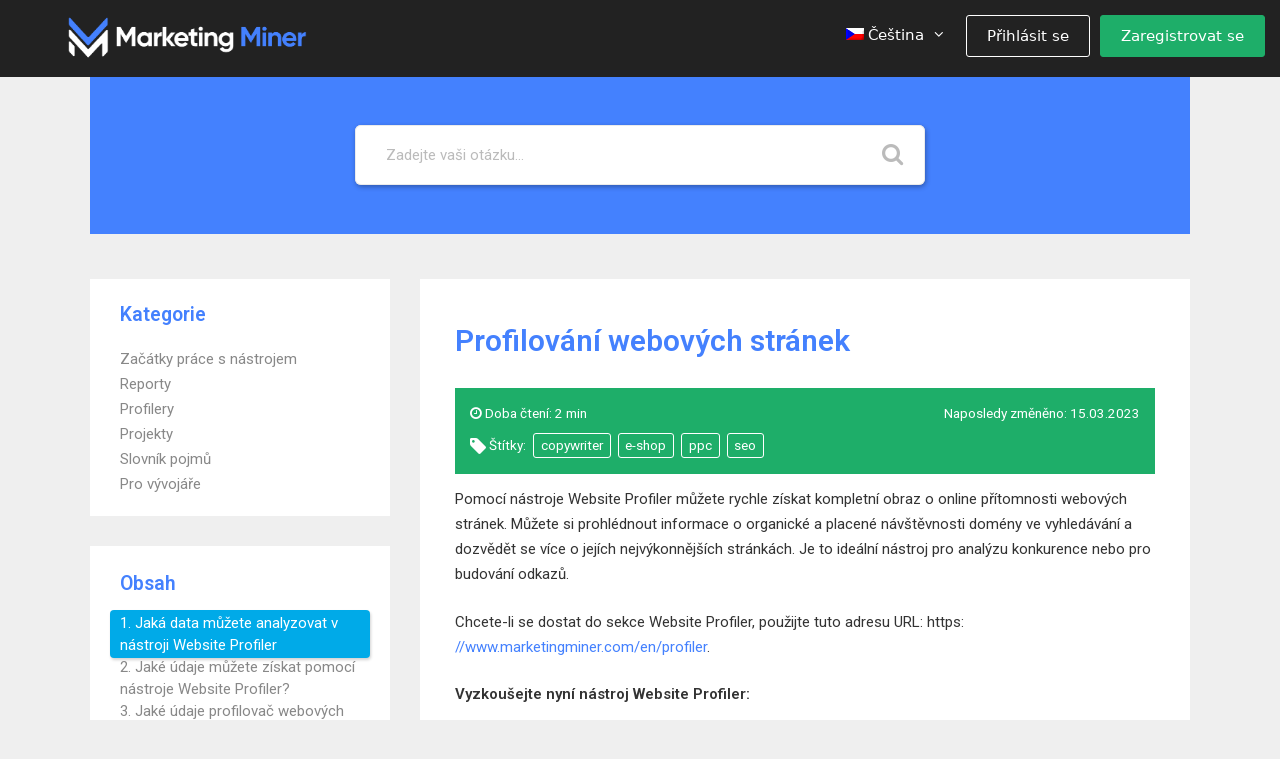

--- FILE ---
content_type: text/html; charset=UTF-8
request_url: https://help.marketingminer.com/cs/clanek/co-a-jak-muzete-analyzovat-ve-website-profileru/
body_size: 17709
content:
<!DOCTYPE html><html lang="cs-CZ"><head><meta charset="UTF-8"><link rel="profile" href="https://gmpg.org/xfn/11"><meta name='robots' content='index, follow, max-image-preview:large, max-snippet:-1, max-video-preview:-1' /><link rel="alternate" hreflang="en" href="https://help.marketingminer.com/en/article/what-data-you-can-analyze-in-website-profiler/" /><link rel="alternate" hreflang="cs" href="https://help.marketingminer.com/cs/clanek/co-a-jak-muzete-analyzovat-ve-website-profileru/" /><link rel="alternate" hreflang="sk" href="https://help.marketingminer.com/sk/clanok/co-a-ako-mozete-analyzovat-vo-website-profilery/" /><link rel="alternate" hreflang="pl" href="https://help.marketingminer.com/pl/artykul/website-profiler/" /><link rel="alternate" hreflang="hu" href="https://help.marketingminer.com/hu/article/weboldal-profilozo/" /><link rel="alternate" hreflang="x-default" href="https://help.marketingminer.com/en/article/what-data-you-can-analyze-in-website-profiler/" /><link media="all" href="https://help.marketingminer.com/wp-content/cache/autoptimize/css/autoptimize_3dc871d5d8897ecc17ad831e8d90130c.css" rel="stylesheet"><title>Profilování webových stránek - Marketing Miner Knowledge Base</title><meta name="description" content="Pomocí nástroje Website Profiler můžete rychle získat kompletní obraz o online přítomnosti webových stránek. Můžete si prohlédnout informace o organické a" /><link rel="canonical" href="https://help.marketingminer.com/cs/clanek/co-a-jak-muzete-analyzovat-ve-website-profileru/" /><meta property="og:locale" content="cs_CZ" /><meta property="og:type" content="article" /><meta property="og:title" content="Profilování webových stránek - Marketing Miner Knowledge Base" /><meta property="og:description" content="Pomocí nástroje Website Profiler můžete rychle získat kompletní obraz o online přítomnosti webových stránek. Můžete si prohlédnout informace o organické a" /><meta property="og:url" content="https://help.marketingminer.com/cs/clanek/co-a-jak-muzete-analyzovat-ve-website-profileru/" /><meta property="og:site_name" content="Marketing Miner Knowledge Base" /><meta property="article:publisher" content="https://www.facebook.com/marketingminer/" /><meta property="article:modified_time" content="2023-03-15T15:04:55+00:00" /><meta property="og:image" content="https://help.marketingminer.com/wp-content/uploads/2021/09/co-a-jak-muzete-analyzovat-ve-website-profileru.png" /><meta property="og:image:width" content="1232" /><meta property="og:image:height" content="691" /><meta property="og:image:type" content="image/png" /><meta name="twitter:card" content="summary_large_image" /><meta name="twitter:image" content="https://help.marketingminer.com/wp-content/uploads/2021/09/co-a-jak-muzete-analyzovat-ve-website-profileru.png" /><meta name="twitter:site" content="@marketingminer" /><meta name="twitter:label1" content="Odhadovaná doba čtení" /><meta name="twitter:data1" content="3 minuty" /> <script type="application/ld+json" class="yoast-schema-graph">{"@context":"https://schema.org","@graph":[{"@type":"WebPage","@id":"https://help.marketingminer.com/cs/clanek/co-a-jak-muzete-analyzovat-ve-website-profileru/","url":"https://help.marketingminer.com/cs/clanek/co-a-jak-muzete-analyzovat-ve-website-profileru/","name":"Profilování webových stránek - Marketing Miner Knowledge Base","isPartOf":{"@id":"https://help.marketingminer.com/cs/#website"},"primaryImageOfPage":{"@id":"https://help.marketingminer.com/cs/clanek/co-a-jak-muzete-analyzovat-ve-website-profileru/#primaryimage"},"image":{"@id":"https://help.marketingminer.com/cs/clanek/co-a-jak-muzete-analyzovat-ve-website-profileru/#primaryimage"},"thumbnailUrl":"https://help.marketingminer.com/wp-content/uploads/2023/02/Website-profiler-URL.png","datePublished":"2021-12-16T13:17:02+00:00","dateModified":"2023-03-15T15:04:55+00:00","description":"Pomocí nástroje Website Profiler můžete rychle získat kompletní obraz o online přítomnosti webových stránek. Můžete si prohlédnout informace o organické a","breadcrumb":{"@id":"https://help.marketingminer.com/cs/clanek/co-a-jak-muzete-analyzovat-ve-website-profileru/#breadcrumb"},"inLanguage":"cs","potentialAction":[{"@type":"ReadAction","target":["https://help.marketingminer.com/cs/clanek/co-a-jak-muzete-analyzovat-ve-website-profileru/"]}]},{"@type":"ImageObject","inLanguage":"cs","@id":"https://help.marketingminer.com/cs/clanek/co-a-jak-muzete-analyzovat-ve-website-profileru/#primaryimage","url":"https://help.marketingminer.com/wp-content/uploads/2023/02/Website-profiler-URL.png","contentUrl":"https://help.marketingminer.com/wp-content/uploads/2023/02/Website-profiler-URL.png","width":971,"height":329},{"@type":"BreadcrumbList","@id":"https://help.marketingminer.com/cs/clanek/co-a-jak-muzete-analyzovat-ve-website-profileru/#breadcrumb","itemListElement":[{"@type":"ListItem","position":1,"name":"Home","item":"https://help.marketingminer.com/cs/"},{"@type":"ListItem","position":2,"name":"Profilování webových stránek"}]},{"@type":"WebSite","@id":"https://help.marketingminer.com/cs/#website","url":"https://help.marketingminer.com/cs/","name":"Marketing Miner Knowledge Base","description":"","publisher":{"@id":"https://help.marketingminer.com/cs/#organization"},"potentialAction":[{"@type":"SearchAction","target":{"@type":"EntryPoint","urlTemplate":"https://help.marketingminer.com/cs/?s={search_term_string}"},"query-input":"required name=search_term_string"}],"inLanguage":"cs"},{"@type":"Organization","@id":"https://help.marketingminer.com/cs/#organization","name":"Marketing Miner","url":"https://help.marketingminer.com/cs/","logo":{"@type":"ImageObject","inLanguage":"cs","@id":"https://help.marketingminer.com/cs/#/schema/logo/image/","url":"https://help.marketingminer.com/wp-content/uploads/2020/06/cropped-Logo-01@3x.png","contentUrl":"https://help.marketingminer.com/wp-content/uploads/2020/06/cropped-Logo-01@3x.png","width":4098,"height":819,"caption":"Marketing Miner"},"image":{"@id":"https://help.marketingminer.com/cs/#/schema/logo/image/"},"sameAs":["https://www.facebook.com/marketingminer/","https://twitter.com/marketingminer"]}]}</script> <link rel="alternate" type="application/rss+xml" title="Marketing Miner Knowledge Base &raquo; RSS zdroj" href="https://help.marketingminer.com/cs/feed/" /><link rel="alternate" type="application/rss+xml" title="Marketing Miner Knowledge Base &raquo; RSS komentářů" href="https://help.marketingminer.com/cs/comments/feed/" /> <script>window._wpemojiSettings = {"baseUrl":"https:\/\/s.w.org\/images\/core\/emoji\/14.0.0\/72x72\/","ext":".png","svgUrl":"https:\/\/s.w.org\/images\/core\/emoji\/14.0.0\/svg\/","svgExt":".svg","source":{"concatemoji":"https:\/\/help.marketingminer.com\/wp-includes\/js\/wp-emoji-release.min.js?ver=6.1.9"}};
/*! This file is auto-generated */
!function(e,a,t){var n,r,o,i=a.createElement("canvas"),p=i.getContext&&i.getContext("2d");function s(e,t){var a=String.fromCharCode,e=(p.clearRect(0,0,i.width,i.height),p.fillText(a.apply(this,e),0,0),i.toDataURL());return p.clearRect(0,0,i.width,i.height),p.fillText(a.apply(this,t),0,0),e===i.toDataURL()}function c(e){var t=a.createElement("script");t.src=e,t.defer=t.type="text/javascript",a.getElementsByTagName("head")[0].appendChild(t)}for(o=Array("flag","emoji"),t.supports={everything:!0,everythingExceptFlag:!0},r=0;r<o.length;r++)t.supports[o[r]]=function(e){if(p&&p.fillText)switch(p.textBaseline="top",p.font="600 32px Arial",e){case"flag":return s([127987,65039,8205,9895,65039],[127987,65039,8203,9895,65039])?!1:!s([55356,56826,55356,56819],[55356,56826,8203,55356,56819])&&!s([55356,57332,56128,56423,56128,56418,56128,56421,56128,56430,56128,56423,56128,56447],[55356,57332,8203,56128,56423,8203,56128,56418,8203,56128,56421,8203,56128,56430,8203,56128,56423,8203,56128,56447]);case"emoji":return!s([129777,127995,8205,129778,127999],[129777,127995,8203,129778,127999])}return!1}(o[r]),t.supports.everything=t.supports.everything&&t.supports[o[r]],"flag"!==o[r]&&(t.supports.everythingExceptFlag=t.supports.everythingExceptFlag&&t.supports[o[r]]);t.supports.everythingExceptFlag=t.supports.everythingExceptFlag&&!t.supports.flag,t.DOMReady=!1,t.readyCallback=function(){t.DOMReady=!0},t.supports.everything||(n=function(){t.readyCallback()},a.addEventListener?(a.addEventListener("DOMContentLoaded",n,!1),e.addEventListener("load",n,!1)):(e.attachEvent("onload",n),a.attachEvent("onreadystatechange",function(){"complete"===a.readyState&&t.readyCallback()})),(e=t.source||{}).concatemoji?c(e.concatemoji):e.wpemoji&&e.twemoji&&(c(e.twemoji),c(e.wpemoji)))}(window,document,window._wpemojiSettings);</script> <style>img.wp-smiley,
img.emoji {
	display: inline !important;
	border: none !important;
	box-shadow: none !important;
	height: 1em !important;
	width: 1em !important;
	margin: 0 0.07em !important;
	vertical-align: -0.1em !important;
	background: none !important;
	padding: 0 !important;
}</style><style id='global-styles-inline-css'>body{--wp--preset--color--black: #000000;--wp--preset--color--cyan-bluish-gray: #abb8c3;--wp--preset--color--white: #ffffff;--wp--preset--color--pale-pink: #f78da7;--wp--preset--color--vivid-red: #cf2e2e;--wp--preset--color--luminous-vivid-orange: #ff6900;--wp--preset--color--luminous-vivid-amber: #fcb900;--wp--preset--color--light-green-cyan: #7bdcb5;--wp--preset--color--vivid-green-cyan: #00d084;--wp--preset--color--pale-cyan-blue: #8ed1fc;--wp--preset--color--vivid-cyan-blue: #0693e3;--wp--preset--color--vivid-purple: #9b51e0;--wp--preset--gradient--vivid-cyan-blue-to-vivid-purple: linear-gradient(135deg,rgba(6,147,227,1) 0%,rgb(155,81,224) 100%);--wp--preset--gradient--light-green-cyan-to-vivid-green-cyan: linear-gradient(135deg,rgb(122,220,180) 0%,rgb(0,208,130) 100%);--wp--preset--gradient--luminous-vivid-amber-to-luminous-vivid-orange: linear-gradient(135deg,rgba(252,185,0,1) 0%,rgba(255,105,0,1) 100%);--wp--preset--gradient--luminous-vivid-orange-to-vivid-red: linear-gradient(135deg,rgba(255,105,0,1) 0%,rgb(207,46,46) 100%);--wp--preset--gradient--very-light-gray-to-cyan-bluish-gray: linear-gradient(135deg,rgb(238,238,238) 0%,rgb(169,184,195) 100%);--wp--preset--gradient--cool-to-warm-spectrum: linear-gradient(135deg,rgb(74,234,220) 0%,rgb(151,120,209) 20%,rgb(207,42,186) 40%,rgb(238,44,130) 60%,rgb(251,105,98) 80%,rgb(254,248,76) 100%);--wp--preset--gradient--blush-light-purple: linear-gradient(135deg,rgb(255,206,236) 0%,rgb(152,150,240) 100%);--wp--preset--gradient--blush-bordeaux: linear-gradient(135deg,rgb(254,205,165) 0%,rgb(254,45,45) 50%,rgb(107,0,62) 100%);--wp--preset--gradient--luminous-dusk: linear-gradient(135deg,rgb(255,203,112) 0%,rgb(199,81,192) 50%,rgb(65,88,208) 100%);--wp--preset--gradient--pale-ocean: linear-gradient(135deg,rgb(255,245,203) 0%,rgb(182,227,212) 50%,rgb(51,167,181) 100%);--wp--preset--gradient--electric-grass: linear-gradient(135deg,rgb(202,248,128) 0%,rgb(113,206,126) 100%);--wp--preset--gradient--midnight: linear-gradient(135deg,rgb(2,3,129) 0%,rgb(40,116,252) 100%);--wp--preset--duotone--dark-grayscale: url('#wp-duotone-dark-grayscale');--wp--preset--duotone--grayscale: url('#wp-duotone-grayscale');--wp--preset--duotone--purple-yellow: url('#wp-duotone-purple-yellow');--wp--preset--duotone--blue-red: url('#wp-duotone-blue-red');--wp--preset--duotone--midnight: url('#wp-duotone-midnight');--wp--preset--duotone--magenta-yellow: url('#wp-duotone-magenta-yellow');--wp--preset--duotone--purple-green: url('#wp-duotone-purple-green');--wp--preset--duotone--blue-orange: url('#wp-duotone-blue-orange');--wp--preset--font-size--small: 13px;--wp--preset--font-size--medium: 20px;--wp--preset--font-size--large: 36px;--wp--preset--font-size--x-large: 42px;--wp--preset--spacing--20: 0.44rem;--wp--preset--spacing--30: 0.67rem;--wp--preset--spacing--40: 1rem;--wp--preset--spacing--50: 1.5rem;--wp--preset--spacing--60: 2.25rem;--wp--preset--spacing--70: 3.38rem;--wp--preset--spacing--80: 5.06rem;}:where(.is-layout-flex){gap: 0.5em;}body .is-layout-flow > .alignleft{float: left;margin-inline-start: 0;margin-inline-end: 2em;}body .is-layout-flow > .alignright{float: right;margin-inline-start: 2em;margin-inline-end: 0;}body .is-layout-flow > .aligncenter{margin-left: auto !important;margin-right: auto !important;}body .is-layout-constrained > .alignleft{float: left;margin-inline-start: 0;margin-inline-end: 2em;}body .is-layout-constrained > .alignright{float: right;margin-inline-start: 2em;margin-inline-end: 0;}body .is-layout-constrained > .aligncenter{margin-left: auto !important;margin-right: auto !important;}body .is-layout-constrained > :where(:not(.alignleft):not(.alignright):not(.alignfull)){max-width: var(--wp--style--global--content-size);margin-left: auto !important;margin-right: auto !important;}body .is-layout-constrained > .alignwide{max-width: var(--wp--style--global--wide-size);}body .is-layout-flex{display: flex;}body .is-layout-flex{flex-wrap: wrap;align-items: center;}body .is-layout-flex > *{margin: 0;}:where(.wp-block-columns.is-layout-flex){gap: 2em;}.has-black-color{color: var(--wp--preset--color--black) !important;}.has-cyan-bluish-gray-color{color: var(--wp--preset--color--cyan-bluish-gray) !important;}.has-white-color{color: var(--wp--preset--color--white) !important;}.has-pale-pink-color{color: var(--wp--preset--color--pale-pink) !important;}.has-vivid-red-color{color: var(--wp--preset--color--vivid-red) !important;}.has-luminous-vivid-orange-color{color: var(--wp--preset--color--luminous-vivid-orange) !important;}.has-luminous-vivid-amber-color{color: var(--wp--preset--color--luminous-vivid-amber) !important;}.has-light-green-cyan-color{color: var(--wp--preset--color--light-green-cyan) !important;}.has-vivid-green-cyan-color{color: var(--wp--preset--color--vivid-green-cyan) !important;}.has-pale-cyan-blue-color{color: var(--wp--preset--color--pale-cyan-blue) !important;}.has-vivid-cyan-blue-color{color: var(--wp--preset--color--vivid-cyan-blue) !important;}.has-vivid-purple-color{color: var(--wp--preset--color--vivid-purple) !important;}.has-black-background-color{background-color: var(--wp--preset--color--black) !important;}.has-cyan-bluish-gray-background-color{background-color: var(--wp--preset--color--cyan-bluish-gray) !important;}.has-white-background-color{background-color: var(--wp--preset--color--white) !important;}.has-pale-pink-background-color{background-color: var(--wp--preset--color--pale-pink) !important;}.has-vivid-red-background-color{background-color: var(--wp--preset--color--vivid-red) !important;}.has-luminous-vivid-orange-background-color{background-color: var(--wp--preset--color--luminous-vivid-orange) !important;}.has-luminous-vivid-amber-background-color{background-color: var(--wp--preset--color--luminous-vivid-amber) !important;}.has-light-green-cyan-background-color{background-color: var(--wp--preset--color--light-green-cyan) !important;}.has-vivid-green-cyan-background-color{background-color: var(--wp--preset--color--vivid-green-cyan) !important;}.has-pale-cyan-blue-background-color{background-color: var(--wp--preset--color--pale-cyan-blue) !important;}.has-vivid-cyan-blue-background-color{background-color: var(--wp--preset--color--vivid-cyan-blue) !important;}.has-vivid-purple-background-color{background-color: var(--wp--preset--color--vivid-purple) !important;}.has-black-border-color{border-color: var(--wp--preset--color--black) !important;}.has-cyan-bluish-gray-border-color{border-color: var(--wp--preset--color--cyan-bluish-gray) !important;}.has-white-border-color{border-color: var(--wp--preset--color--white) !important;}.has-pale-pink-border-color{border-color: var(--wp--preset--color--pale-pink) !important;}.has-vivid-red-border-color{border-color: var(--wp--preset--color--vivid-red) !important;}.has-luminous-vivid-orange-border-color{border-color: var(--wp--preset--color--luminous-vivid-orange) !important;}.has-luminous-vivid-amber-border-color{border-color: var(--wp--preset--color--luminous-vivid-amber) !important;}.has-light-green-cyan-border-color{border-color: var(--wp--preset--color--light-green-cyan) !important;}.has-vivid-green-cyan-border-color{border-color: var(--wp--preset--color--vivid-green-cyan) !important;}.has-pale-cyan-blue-border-color{border-color: var(--wp--preset--color--pale-cyan-blue) !important;}.has-vivid-cyan-blue-border-color{border-color: var(--wp--preset--color--vivid-cyan-blue) !important;}.has-vivid-purple-border-color{border-color: var(--wp--preset--color--vivid-purple) !important;}.has-vivid-cyan-blue-to-vivid-purple-gradient-background{background: var(--wp--preset--gradient--vivid-cyan-blue-to-vivid-purple) !important;}.has-light-green-cyan-to-vivid-green-cyan-gradient-background{background: var(--wp--preset--gradient--light-green-cyan-to-vivid-green-cyan) !important;}.has-luminous-vivid-amber-to-luminous-vivid-orange-gradient-background{background: var(--wp--preset--gradient--luminous-vivid-amber-to-luminous-vivid-orange) !important;}.has-luminous-vivid-orange-to-vivid-red-gradient-background{background: var(--wp--preset--gradient--luminous-vivid-orange-to-vivid-red) !important;}.has-very-light-gray-to-cyan-bluish-gray-gradient-background{background: var(--wp--preset--gradient--very-light-gray-to-cyan-bluish-gray) !important;}.has-cool-to-warm-spectrum-gradient-background{background: var(--wp--preset--gradient--cool-to-warm-spectrum) !important;}.has-blush-light-purple-gradient-background{background: var(--wp--preset--gradient--blush-light-purple) !important;}.has-blush-bordeaux-gradient-background{background: var(--wp--preset--gradient--blush-bordeaux) !important;}.has-luminous-dusk-gradient-background{background: var(--wp--preset--gradient--luminous-dusk) !important;}.has-pale-ocean-gradient-background{background: var(--wp--preset--gradient--pale-ocean) !important;}.has-electric-grass-gradient-background{background: var(--wp--preset--gradient--electric-grass) !important;}.has-midnight-gradient-background{background: var(--wp--preset--gradient--midnight) !important;}.has-small-font-size{font-size: var(--wp--preset--font-size--small) !important;}.has-medium-font-size{font-size: var(--wp--preset--font-size--medium) !important;}.has-large-font-size{font-size: var(--wp--preset--font-size--large) !important;}.has-x-large-font-size{font-size: var(--wp--preset--font-size--x-large) !important;}
.wp-block-navigation a:where(:not(.wp-element-button)){color: inherit;}
:where(.wp-block-columns.is-layout-flex){gap: 2em;}
.wp-block-pullquote{font-size: 1.5em;line-height: 1.6;}</style><style id='generate-style-inline-css'>body{background-color:#efefef;color:#3a3a3a;}a{color:#4481fe;}a:hover, a:focus, a:active{color:#000000;}body .grid-container{max-width:1100px;}.wp-block-group__inner-container{max-width:1100px;margin-left:auto;margin-right:auto;}@media (max-width: 500px) and (min-width: 769px){.inside-header{display:-ms-flexbox;display:flex;-ms-flex-direction:column;flex-direction:column;-ms-flex-align:center;align-items:center;}.site-logo, .site-branding{margin-bottom:1.5em;}#site-navigation{margin:0 auto;}.header-widget{margin-top:1.5em;}}.site-header .header-image{width:375px;}body, button, input, select, textarea{font-family:-apple-system, system-ui, BlinkMacSystemFont, "Segoe UI", Helvetica, Arial, sans-serif, "Apple Color Emoji", "Segoe UI Emoji", "Segoe UI Symbol";}body{line-height:1.5;}.entry-content > [class*="wp-block-"]:not(:last-child){margin-bottom:1.5em;}.main-title{font-size:45px;}.main-navigation .main-nav ul ul li a{font-size:14px;}.sidebar .widget, .footer-widgets .widget{font-size:17px;}h1{font-weight:300;font-size:40px;}h2{font-weight:300;font-size:30px;}h3{font-size:20px;}h4{font-size:inherit;}h5{font-size:inherit;}@media (max-width:768px){.main-title{font-size:30px;}h1{font-size:30px;}h2{font-size:25px;}}.top-bar{background-color:#636363;color:#ffffff;}.top-bar a{color:#ffffff;}.top-bar a:hover{color:#303030;}.site-header{background-color:#ffffff;color:#3a3a3a;}.site-header a{color:#3a3a3a;}.main-title a,.main-title a:hover{color:#222222;}.site-description{color:#757575;}.main-navigation,.main-navigation ul ul{background-color:#222222;}.main-navigation .main-nav ul li a,.menu-toggle, .main-navigation .menu-bar-items{color:#ffffff;}.main-navigation .main-nav ul li:hover > a,.main-navigation .main-nav ul li:focus > a, .main-navigation .main-nav ul li.sfHover > a, .main-navigation .menu-bar-item:hover > a, .main-navigation .menu-bar-item.sfHover > a{color:#ffffff;background-color:#3f3f3f;}button.menu-toggle:hover,button.menu-toggle:focus,.main-navigation .mobile-bar-items a,.main-navigation .mobile-bar-items a:hover,.main-navigation .mobile-bar-items a:focus{color:#ffffff;}.main-navigation .main-nav ul li[class*="current-menu-"] > a{color:#ffffff;background-color:#3f3f3f;}.main-navigation .main-nav ul li[class*="current-menu-"] > a:hover,.main-navigation .main-nav ul li[class*="current-menu-"].sfHover > a{color:#ffffff;background-color:#3f3f3f;}.navigation-search input[type="search"],.navigation-search input[type="search"]:active, .navigation-search input[type="search"]:focus, .main-navigation .main-nav ul li.search-item.active > a, .main-navigation .menu-bar-items .search-item.active > a{color:#ffffff;background-color:#3f3f3f;}.main-navigation ul ul{background-color:#3f3f3f;}.main-navigation .main-nav ul ul li a{color:#ffffff;}.main-navigation .main-nav ul ul li:hover > a,.main-navigation .main-nav ul ul li:focus > a,.main-navigation .main-nav ul ul li.sfHover > a{color:#ffffff;background-color:#4f4f4f;}.main-navigation .main-nav ul ul li[class*="current-menu-"] > a{color:#ffffff;background-color:#4f4f4f;}.main-navigation .main-nav ul ul li[class*="current-menu-"] > a:hover,.main-navigation .main-nav ul ul li[class*="current-menu-"].sfHover > a{color:#ffffff;background-color:#4f4f4f;}.separate-containers .inside-article, .separate-containers .comments-area, .separate-containers .page-header, .one-container .container, .separate-containers .paging-navigation, .inside-page-header{background-color:#ffffff;}.entry-meta{color:#595959;}.entry-meta a{color:#595959;}.entry-meta a:hover{color:#1e73be;}.sidebar .widget{background-color:#ffffff;}.sidebar .widget .widget-title{color:#000000;}.footer-widgets{background-color:#ffffff;}.footer-widgets .widget-title{color:#000000;}.site-info{color:#ffffff;background-color:#222222;}.site-info a{color:#ffffff;}.site-info a:hover{color:#606060;}.footer-bar .widget_nav_menu .current-menu-item a{color:#606060;}input[type="text"],input[type="email"],input[type="url"],input[type="password"],input[type="search"],input[type="tel"],input[type="number"],textarea,select{color:#666666;background-color:#fafafa;border-color:#cccccc;}input[type="text"]:focus,input[type="email"]:focus,input[type="url"]:focus,input[type="password"]:focus,input[type="search"]:focus,input[type="tel"]:focus,input[type="number"]:focus,textarea:focus,select:focus{color:#666666;background-color:#ffffff;border-color:#bfbfbf;}button,html input[type="button"],input[type="reset"],input[type="submit"],a.button,a.wp-block-button__link:not(.has-background){color:#ffffff;background-color:#666666;}button:hover,html input[type="button"]:hover,input[type="reset"]:hover,input[type="submit"]:hover,a.button:hover,button:focus,html input[type="button"]:focus,input[type="reset"]:focus,input[type="submit"]:focus,a.button:focus,a.wp-block-button__link:not(.has-background):active,a.wp-block-button__link:not(.has-background):focus,a.wp-block-button__link:not(.has-background):hover{color:#ffffff;background-color:#3f3f3f;}a.generate-back-to-top{background-color:rgba( 0,0,0,0.4 );color:#ffffff;}a.generate-back-to-top:hover,a.generate-back-to-top:focus{background-color:rgba( 0,0,0,0.6 );color:#ffffff;}@media (max-width:768px){.main-navigation .menu-bar-item:hover > a, .main-navigation .menu-bar-item.sfHover > a{background:none;color:#ffffff;}}.inside-top-bar{padding:10px;}.inside-header{padding:40px;}.entry-content .alignwide, body:not(.no-sidebar) .entry-content .alignfull{margin-left:-40px;width:calc(100% + 80px);max-width:calc(100% + 80px);}.rtl .menu-item-has-children .dropdown-menu-toggle{padding-left:20px;}.rtl .main-navigation .main-nav ul li.menu-item-has-children > a{padding-right:20px;}.site-info{padding:20px;}@media (max-width:768px){.separate-containers .inside-article, .separate-containers .comments-area, .separate-containers .page-header, .separate-containers .paging-navigation, .one-container .site-content, .inside-page-header, .wp-block-group__inner-container{padding:30px;}.site-info{padding-right:10px;padding-left:10px;}.entry-content .alignwide, body:not(.no-sidebar) .entry-content .alignfull{margin-left:-30px;width:calc(100% + 60px);max-width:calc(100% + 60px);}}.one-container .sidebar .widget{padding:0px;}@media (max-width:768px){.main-navigation .menu-toggle,.main-navigation .mobile-bar-items,.sidebar-nav-mobile:not(#sticky-placeholder){display:block;}.main-navigation ul,.gen-sidebar-nav{display:none;}[class*="nav-float-"] .site-header .inside-header > *{float:none;clear:both;}}</style><style id='minerva-kb/css-inline-css'>.mkb-container {width: 1500px;}.mkb-content-main.mkb-content-main--has-sidebar {width: 70%;}.mkb-sidebar {width: 30%;}@media (min-width: 1025px) {.mkb-sidebar.mkb-fixed {position: fixed;top: 3em;}.mkb-sidebar.mkb-fixed-bottom {position: absolute;}}.kb-search__results-summary .kb-search-request-indicator,.mkb-widget .kb-search__results-summary .kb-search-request-indicator {color: #2ab77b;}.mkb-anchors-list__item-link.active:before {background: #00aae8;}.mkb-anchors-list__item-link.active .mkb-anchors-list__item-link-label {color: #fff;}.mkb-article-text .mkb-anchors-list,.mkb-single-content .mkb-anchors-list {width: 30%;}.mkb-article-text .mkb-anchors-list.mkb-anchors-list--hierarchical,.mkb-single-content .mkb-anchors-list.mkb-anchors-list--hierarchical {width: 40%;}.kb-topic__count,.mkb-article-item__topic {color: #ffffff;background: #4a90e2;}.kb-topic__inner {height: 100%;}.mkb-article-extra__like,.mkb-article-extra__like:focus,.mkb-article-extra__like:active,.mkb-article-extra__like:visited,.mkb-article-extra__like:hover,.mkb-article-item__likes i {color: #4BB651;}.mkb-article-extra__message {border-color: #eee;background: #f7f7f7;color: #888;}.mkb-article-extra__feedback-sent-message {border-color: #eee;background: #f7f7f7;color: #888;}.mkb-article-extra__feedback-form-submit a {background: #4a90e2;color: #ffffff;}.mkb-article-extra__like.mkb-voted,.mkb-article-extra__like.mkb-voted:focus,.mkb-article-extra__like.mkb-voted:active,.mkb-article-extra__like.mkb-voted:visited,.mkb-article-extra__like.mkb-voted:hover {background-color: #4BB651;border-color: #4BB651;color: #efefef;}.mkb-article-extra__dislike,.mkb-article-extra__dislike:focus,.mkb-article-extra__dislike:active,.mkb-article-extra__dislike:visited,.mkb-article-extra__dislike:hover,.mkb-article-item__dislikes i {color: #C85C5E;}.mkb-article-extra__dislike.mkb-voted,.mkb-article-extra__dislike.mkb-voted:focus,.mkb-article-extra__dislike.mkb-voted:active,.mkb-article-extra__dislike.mkb-voted:visited,.mkb-article-extra__dislike.mkb-voted:hover {background-color: #C85C5E;border-color: #C85C5E;color: #efefef;}.kb-search .kb-search__result-topic-name {color: #ffffff;background: #4a90e2;}.kb-topic .kb-topic__box-header,.kb-topic .kb-topic__title-link {color: #4a90e2;}.mkb-article-item--simple .mkb-entry-header {  background: #f7f7f7;  padding-top: 1em;  padding-bottom: 1em;  padding-left: 1em;  padding-right: 1em;}.kb-header {background: #ffffff;}.kb-faq .kb-faq__questions .kb-faq__question-title {font-size: 1.5em;}.kb-faq__question-title {background: #4bb7e5;color: #ffffff;}.kb-faq__question-title:hover {background: #64bee5;}.kb-faq__answer {background: #ffffff;color: #333;}.kb-faq__no-results {background: #f7f7f7;color: #333;}.kb-faq__count {background: #4bb7e5;color: #ffffff;}.kb-faq .kb-faq__toggle-all .kb-faq__toggle-all-link {background: #4bb7e5;color: #ffffff;}.kb-faq .kb-faq__toggle-all .kb-faq__toggle-all-link:hover {background: #64bee5;}.kb-faq .kb-faq__category-title {margin-top: 1em;margin-bottom: 0.3em;}/* Shortcodes */.mkb-info {background: #e2ffdd;color: #333333;border-color: #e2ffdd;}.mkb-info__icon {color: #007acc;}.mkb-tip {background: #fcf8e3;color: #333333;border-color: #faebcc;}.mkb-tip__icon {color: #8a6d3b;}.mkb-warning {background: #f2dede;color: #333333;border-color: #ebccd1;}.mkb-warning__icon {color: #a94442;}.mkb-related-content {background: #e8f9f2;color: #333333;border-color: #2ab77b;}.mkb-related-content a {color: #007acc;}.kb-topic.kb-topic--box-view .kb-topic__inner {background: #ffffff;}.kb-topic.kb-topic--box-view .kb-topic__inner:hover {background: #f8f8f8;}.mkb-widget {background: #f7f7f7;color: #888;}.mkb-widget a {color: #888;}.mkb-widget i.fa {color: #888;}.mkb-widget .mkb-widget-title {color: #333;}.mkb-widget-content-tree__article--active .mkb-widget-content-tree__article-title:after {background: #32CD32;}.mkb-root,.kb-search,.kb-search input,.mkb-shortcode-container,#mkb-client-editor,.mkb-floating-helper-wrap,.wp-block[data-type^=minervakb] {font-family: 'Roboto';}.mkb-root .kb-search ::-webkit-input-placeholder { /* Chrome/Opera/Safari */font-family: 'Roboto';}.mkb-root .kb-search ::-moz-placeholder { /* Firefox 19+ */font-family: 'Roboto';}.mkb-root .kb-search :-ms-input-placeholder { /* IE 10+ */font-family: 'Roboto';}.mkb-root .kb-search :-moz-placeholder { /* Firefox 18- */font-family: 'Roboto';}.mkb-root .mkb-single-content .mkb-article-text,.mkb-root .mkb-related-articles,#mkb-client-editor {font-size: 1em;}.mkb-root .mkb-single-content .mkb-article-text {line-height: 1.7em;}@media (min-width: 481px) {.mkb-root h1 {font-size: 2em;}.mkb-root h2 {font-size: 1.8em;}.mkb-root h3 {font-size: 1.6em;}.mkb-root h4 {font-size: 1.4em;}.mkb-root h5 {font-size: 1.2em;}.mkb-root h6 {font-size: 1em;}}.mkb-widget {font-size: 1em;}.mkb-widget .mkb-widget-title {font-size: 1.3em;}.mkb-root .mkb-article-text,.mkb-root .mkb-article-header,.mkb-root .mkb-article-item__excerpt {color: #333;}.mkb-root .mkb-article-text a,.mkb-root .mkb-article-header a,.mkb-article-item--detailed .mkb-entry-title a {color: #4481fe;}.mkb-root h1 {color: #333;}.mkb-root h2 {color: #333;}.mkb-root h3 {color: #333;}.mkb-root h4 {color: #333;}.mkb-root h5 {color: #333;}.mkb-root h6 {color: #333;}.mkb-breadcrumbs {font-size: 1em;text-align: left;background-color: rgba(255,255,255,0);color: #888;padding-top: 0em;padding-left: 0em;padding-right: 0em;padding-bottom: 0em;}.mkb-breadcrumbs li a {color: #888;}.mkb-single .mkb-root {padding-top: 1em;padding-bottom: 3em;}.mkb-archive .mkb-root {padding-top: 1em;padding-bottom: 3em;}.mkb-settings-home-page .mkb-root {padding-top: 0em;padding-bottom: 0em;}.mkb-search .mkb-root {padding-top: 0em;padding-bottom: 0em;}.mkb-ticket .mkb-root {  padding-top: 3em;  padding-bottom: 3em;}.mkb-create-ticket .mkb-root {  padding-top: 3em;  padding-bottom: 3em;}.mkb-support-account .mkb-root {  padding-top: 3em;  padding-bottom: 3em;}.mkb-search-match {background: rgba(255,255,255,0);color: #000;}.mkb-pagination ul li {background: #f7f7f7;color: #333;}.mkb-pagination ul li a {color: #4481fe;}/** * Guest posts */.mkb-client-submission-send {background: #4a90e2;color: #ffffff;}/** * Versions */.mkb-article-version,.mkb-article-version:hover,.mkb-article-version:active,.mkb-article-version:focus,.mkb-article-version:visited.mkb-article-versions a,.mkb-article-versions a:hover,.mkb-article-versions a:active,.mkb-article-versions a:focus,.mkb-article-versions a:visited {background: #00a0d2;color: #fff;}/** * Floating Helper */.mkb-floating-helper-wrap {  bottom: 2em;}.mkb-floating-helper-wrap.helper-position-btm_right {  right: 2em;}.mkb-floating-helper-wrap.helper-position-btm_left {  left: 2em;}.mkb-floating-helper-btn {background: #4a90e2;color: #ffffff;width: 70px;height: 70px;  transform: scale(0.6) translateY(13.333333333333em) translateX(.5em) rotate(-90deg);}.helper-position-btm_left .mkb-floating-helper-btn {  transform: scale(0.6) translateY(13.333333333333em) translateX(-.5em) rotate(90deg);}.mkb-floating-helper-btn .mkb-floating-helper-btn-icon {font-size: 30px;height: 30px;}.mkb-floating-helper-content {background: #4a90e2;color: #ffffff;width: 36em;}.mkb-floating-helper-content .kb-header .kb-search__results {max-height: 20em;}.mkb-floating-helper-content .kb-header .kb-search__form {max-height: calc(43px + 20em);}</style> <script src='https://help.marketingminer.com/wp-includes/js/jquery/jquery.min.js?ver=3.6.1' id='jquery-core-js'></script> <script id='ssb-front-js-js-extra'>var SSB = {"ajax_url":"https:\/\/help.marketingminer.com\/wp-admin\/admin-ajax.php","fb_share_nonce":"3c5f6e46ee"};</script> <link rel="https://api.w.org/" href="https://help.marketingminer.com/cs/wp-json/" /><link rel="alternate" type="application/json" href="https://help.marketingminer.com/cs/wp-json/wp/v2/kb/5641" /><link rel="EditURI" type="application/rsd+xml" title="RSD" href="https://help.marketingminer.com/xmlrpc.php?rsd" /><link rel="wlwmanifest" type="application/wlwmanifest+xml" href="https://help.marketingminer.com/wp-includes/wlwmanifest.xml" /><meta name="generator" content="WordPress 6.1.9" /><link rel='shortlink' href='https://help.marketingminer.com/cs/?p=5641' /><link rel="alternate" type="application/json+oembed" href="https://help.marketingminer.com/cs/wp-json/oembed/1.0/embed?url=https%3A%2F%2Fhelp.marketingminer.com%2Fcs%2Fclanek%2Fco-a-jak-muzete-analyzovat-ve-website-profileru%2F" /><link rel="alternate" type="text/xml+oembed" href="https://help.marketingminer.com/cs/wp-json/oembed/1.0/embed?url=https%3A%2F%2Fhelp.marketingminer.com%2Fcs%2Fclanek%2Fco-a-jak-muzete-analyzovat-ve-website-profileru%2F&#038;format=xml" /><meta name="generator" content="WPML ver:4.6.9 stt:9,1,23,40,10;" /><style media="screen">.simplesocialbuttons.simplesocialbuttons_inline .ssb-fb-like {
	  margin: ;
	}
		 /*inline margin*/
	
	
	
	
	
	
			 .simplesocialbuttons.simplesocialbuttons_inline.simplesocial-simple-icons button{
		 margin: ;
	 }

			 /*margin-digbar*/</style><link rel="preload" href="https://help.marketingminer.com/wp-content/plugins/minervakb/assets/fonts/fontawesome-webfont.woff2?v=4.7.0" as="font" type="font/woff2" crossorigin="anonymous"><link rel="preload" href="https://help.marketingminer.com/wp-content/themes/generatepress/assets/fonts/generatepress.woff2" as="font" type="font/woff2" crossorigin="anonymous">  <script>(function(w,d,s,l,i){w[l]=w[l]||[];w[l].push({'gtm.start':
new Date().getTime(),event:'gtm.js'});var f=d.getElementsByTagName(s)[0],
j=d.createElement(s),dl=l!='dataLayer'?'&l='+l:'';j.async=true;j.src=
'https://www.googletagmanager.com/gtm.js?id='+i+dl;f.parentNode.insertBefore(j,f);
})(window,document,'script','dataLayer','GTM-T3NZC3');</script> <meta name="viewport" content="width=device-width, initial-scale=1"><style>.recentcomments a{display:inline !important;padding:0 !important;margin:0 !important;}</style><link rel="icon" href="https://help.marketingminer.com/wp-content/uploads/2021/11/cropped-logo_symbol_dark-svg-32x32.png" sizes="32x32" /><link rel="icon" href="https://help.marketingminer.com/wp-content/uploads/2021/11/cropped-logo_symbol_dark-svg-192x192.png" sizes="192x192" /><link rel="apple-touch-icon" href="https://help.marketingminer.com/wp-content/uploads/2021/11/cropped-logo_symbol_dark-svg-180x180.png" /><meta name="msapplication-TileImage" content="https://help.marketingminer.com/wp-content/uploads/2021/11/cropped-logo_symbol_dark-svg-270x270.png" /><style id="wp-custom-css">.site-header {
  z-index:999;
  margin:0 auto;
  width:100%;
  position:fixed;
  top:0;
  left:0;
  right:0; 
}

.menu-item-423  {
  background-color: #1eae69;
	border: 1px solid #1eae69;
    color: white;
    border-radius: 3px;
	
}

.menu-item-6587 {
	padding-right:10px;
	padding-bottom:5px;
    color: white;
    border-radius: 3px;
}

.menu-item-11272  {
  background-color: #1eae69;
	border: 1px solid #1eae69;
    color: white;
    border-radius: 3px;
	
}

.menu-item-11271 {
	padding-right:10px;
	padding-bottom:5px;
    color: white;
    border-radius: 3px;
}

.menu-item-11271 a {
	border: 1px solid white;
    color: white;
    border-radius: 3px;
	
}

.menu-item-9437  {
  background-color: #1eae69;
	border: 1px solid #1eae69;
    color: white;
    border-radius: 3px;
	
}

.menu-item-9438 {
	padding-right:10px;
	padding-bottom:5px;
    color: white;
    border-radius: 3px;
}

.menu-item-9438 a {
	border: 1px solid white;
    color: white;
    border-radius: 3px;
	
}

.menu-item-6587 a {
	border: 1px solid white;
    color: white;
    border-radius: 3px;
	
}

.mkb-single-content img {
		max-width: 100%;
    height: auto;
    padding-bottom: 1.5em;
}

.menu-item-658  {
  background-color: #1eae69;
	border: 1px solid #1eae69;
    color: white;
    border-radius: 3px;
	
}

.menu-item-6642 {
	padding-right:10px;
	padding-bottom:5px;
    color: white;
    border-radius: 3px;
}

.menu-item-6642 a {
	border: 1px solid white;
    color: white;
    border-radius: 3px;
	
}

.menu-item-6644  {
  background-color: #1eae69;
	border: 1px solid #1eae69;
    color: white;
    border-radius: 3px;
	
}

.menu-item-659 {
	padding-right:10px;
	padding-bottom:5px;
    color: white;
    border-radius: 3px;
}

.menu-item-659 a {
	border: 1px solid white;
    color: white;
    border-radius: 3px;
	
}

.main-navigation .main-nav ul li a {
    line-height: 40px;
}

.inside-navigation{
  padding:15px; 
}

.kb-search {
  padding-top:80px; 
}

@media (max-width:900px){

.kb-search {
  padding-top:160px; 
}
	}

@media (max-width:900px){

.inside-navigation {
  padding-top:0px; 
}
}

@media (max-width: 900px){
.inside-header>:not(:last-child):not(.main-navigation) {
    margin-bottom: 0px;
}
	}

.mkb-content-main.mkb-content-main--has-sidebar {
 background-color:white;
	padding:35px;
	}

.mkb-article-item--simple .mkb-entry-title {
    position: relative;
    padding: 0;
}


.mkb-article-item--simple .mkb-entry-title a {
    display: block;
    padding: 1em 1em 1em 3.5em;
	color:#888;
}

.kb-topic .kb-topic__articles li .kb-topic__list-article-icon {
    line-height:1.3em;
}

.mkb-entry-header:hover .mkb-article-icon {
    color: white;
}


a:hover {
    text-decoration:underline;
}

.lefter {
    margin-right:5px !important;
}

.mkb-article-header__estimate {
    display:inline-block;
}

.mkb-article-extra__tags {
    margin-top:10px;
}

.test {
    background-color: #3b82f6;
	border-radius:5px;
}

.test a {
    color:white !important;
}

.test:hover {
    text-decoration:underline;
	background-color: #1d4ed8;
}

.mkb-article-text ul {
    list-style-type: disc;
    margin: 0 0 0.4em 1.25em;
}

.center1 {
    text-align:center;
}

.mkb-meta-label{
    color:white;
}

.mkb-article-header a {
    color:white;
}

.mkb-article-extra__tags {
    margin-bottom:0em;
}

.mkb-article-extra__tags a {
    color:white !important;
}
.mkb-article-extra__tags i.fa{
    font-size:1.4em;
	margin-right:3px;
}

.mkb-article-header {
    background-color:#1eae69;
color:white !important;
	padding:15px;
}


.mkb-article-modified-date {
    display:inline-block;
	float:right
}

.mkb-root h2,
.mkb-root h1,
.mkb-root h3,
.mkb-root h4,
.mkb-root h5,
.mkb-root h6 {
    color:#4481fe !important;
}

.mkb-article-item--simple .mkb-entry-header {
    padding:0;
}

.mkb-article-item--simple .mkb-article-icon {
    position: absolute;
    top: 0;
    left: 1em;
    bottom: 0;
    margin: auto;
    height: 1rem;
	pointer-events:none;
}
.mkb-article-item--simple .mkb-entry-title a:hover  {
    color:white;
}

.mkb-article-item--simple .mkb-entry-header:hover  {
    background-color:#4481fe;
}


.inside-header {
 padding:0px;	
	background-color:#222222;
	}

.footer-widgets {
 	background-color:#222222;
	color:white;
	margin-top:25px;
	}

.widget-title {
 	color:white !important;
	font-weight:600;
	}

.skuska {
 	color:white !important;
	}
.skuska:hover {
 	text-decoration:underline;
	}

.kb-topic .kb-topic__show-all{
 padding:6px;
	color:white;
	margin-top:10px;
	background-color:#4481fe;
	}

.mkb-page-title {
 	color:#50aaff !important;
	font-weight:600;
	}

.mkb-anchor__title{
 	color:#4481fe !important;
	font-weight:600;
	}

.mkb-article-extra__previous-article :hover {
 	text-decoration:underline;
	color:#4481fe;
	
}
.mkb-article-extra__next-article :hover{
 	text-decoration:underline;
	color:#4481fe;
}

.mkb-widget-title {
 	color:#4481fe;
	font-weight:600;
}

.mkb-widget-articles__list-item a:hover {
 	text-decoration:underline;
	color:black;
	}

.mkb-anchors-list__title{
 	color:#4481fe !important;
	}

.mkb-anchors-list__item-link-label:hover {
 	text-decoration:underline;
	color:black;
	}

.mkb-widget-title{
 	color:#4481fe !important;
	}

.kb-topic__count{
 
	background-color:#4481fe !important;
	padding:6px;
	}

.mkb-widget{
 
	background-color:white;
	}

.kb-topic__list-article-title:hover {
text-decoration:underline !important;
	color:black;
	
	}

.kb-topic__show-all:hover{
text-decoration:underline !important;
	
	}

.topic1 {
max-width:1100px;
	margin-left:auto;
	margin-right:auto;
}

.topic2 {
max-width:1100px;
	margin-left:auto;
	margin-right:auto;
}

.topic3 {
max-width:1100px;
	margin-left:auto;
	margin-right:auto;
}</style></head><body class="kb-template-default single single-kb postid-5641 wp-custom-logo wp-embed-responsive right-sidebar nav-float-right separate-containers fluid-header active-footer-widgets-3 header-aligned-left dropdown-hover mkb-desktop mkb-single mkb-version-2-0-1" itemtype="https://schema.org/Blog" itemscope> <svg xmlns="http://www.w3.org/2000/svg" viewBox="0 0 0 0" width="0" height="0" focusable="false" role="none" style="visibility: hidden; position: absolute; left: -9999px; overflow: hidden;" ><defs><filter id="wp-duotone-dark-grayscale"><feColorMatrix color-interpolation-filters="sRGB" type="matrix" values=" .299 .587 .114 0 0 .299 .587 .114 0 0 .299 .587 .114 0 0 .299 .587 .114 0 0 " /><feComponentTransfer color-interpolation-filters="sRGB" ><feFuncR type="table" tableValues="0 0.49803921568627" /><feFuncG type="table" tableValues="0 0.49803921568627" /><feFuncB type="table" tableValues="0 0.49803921568627" /><feFuncA type="table" tableValues="1 1" /></feComponentTransfer><feComposite in2="SourceGraphic" operator="in" /></filter></defs></svg><svg xmlns="http://www.w3.org/2000/svg" viewBox="0 0 0 0" width="0" height="0" focusable="false" role="none" style="visibility: hidden; position: absolute; left: -9999px; overflow: hidden;" ><defs><filter id="wp-duotone-grayscale"><feColorMatrix color-interpolation-filters="sRGB" type="matrix" values=" .299 .587 .114 0 0 .299 .587 .114 0 0 .299 .587 .114 0 0 .299 .587 .114 0 0 " /><feComponentTransfer color-interpolation-filters="sRGB" ><feFuncR type="table" tableValues="0 1" /><feFuncG type="table" tableValues="0 1" /><feFuncB type="table" tableValues="0 1" /><feFuncA type="table" tableValues="1 1" /></feComponentTransfer><feComposite in2="SourceGraphic" operator="in" /></filter></defs></svg><svg xmlns="http://www.w3.org/2000/svg" viewBox="0 0 0 0" width="0" height="0" focusable="false" role="none" style="visibility: hidden; position: absolute; left: -9999px; overflow: hidden;" ><defs><filter id="wp-duotone-purple-yellow"><feColorMatrix color-interpolation-filters="sRGB" type="matrix" values=" .299 .587 .114 0 0 .299 .587 .114 0 0 .299 .587 .114 0 0 .299 .587 .114 0 0 " /><feComponentTransfer color-interpolation-filters="sRGB" ><feFuncR type="table" tableValues="0.54901960784314 0.98823529411765" /><feFuncG type="table" tableValues="0 1" /><feFuncB type="table" tableValues="0.71764705882353 0.25490196078431" /><feFuncA type="table" tableValues="1 1" /></feComponentTransfer><feComposite in2="SourceGraphic" operator="in" /></filter></defs></svg><svg xmlns="http://www.w3.org/2000/svg" viewBox="0 0 0 0" width="0" height="0" focusable="false" role="none" style="visibility: hidden; position: absolute; left: -9999px; overflow: hidden;" ><defs><filter id="wp-duotone-blue-red"><feColorMatrix color-interpolation-filters="sRGB" type="matrix" values=" .299 .587 .114 0 0 .299 .587 .114 0 0 .299 .587 .114 0 0 .299 .587 .114 0 0 " /><feComponentTransfer color-interpolation-filters="sRGB" ><feFuncR type="table" tableValues="0 1" /><feFuncG type="table" tableValues="0 0.27843137254902" /><feFuncB type="table" tableValues="0.5921568627451 0.27843137254902" /><feFuncA type="table" tableValues="1 1" /></feComponentTransfer><feComposite in2="SourceGraphic" operator="in" /></filter></defs></svg><svg xmlns="http://www.w3.org/2000/svg" viewBox="0 0 0 0" width="0" height="0" focusable="false" role="none" style="visibility: hidden; position: absolute; left: -9999px; overflow: hidden;" ><defs><filter id="wp-duotone-midnight"><feColorMatrix color-interpolation-filters="sRGB" type="matrix" values=" .299 .587 .114 0 0 .299 .587 .114 0 0 .299 .587 .114 0 0 .299 .587 .114 0 0 " /><feComponentTransfer color-interpolation-filters="sRGB" ><feFuncR type="table" tableValues="0 0" /><feFuncG type="table" tableValues="0 0.64705882352941" /><feFuncB type="table" tableValues="0 1" /><feFuncA type="table" tableValues="1 1" /></feComponentTransfer><feComposite in2="SourceGraphic" operator="in" /></filter></defs></svg><svg xmlns="http://www.w3.org/2000/svg" viewBox="0 0 0 0" width="0" height="0" focusable="false" role="none" style="visibility: hidden; position: absolute; left: -9999px; overflow: hidden;" ><defs><filter id="wp-duotone-magenta-yellow"><feColorMatrix color-interpolation-filters="sRGB" type="matrix" values=" .299 .587 .114 0 0 .299 .587 .114 0 0 .299 .587 .114 0 0 .299 .587 .114 0 0 " /><feComponentTransfer color-interpolation-filters="sRGB" ><feFuncR type="table" tableValues="0.78039215686275 1" /><feFuncG type="table" tableValues="0 0.94901960784314" /><feFuncB type="table" tableValues="0.35294117647059 0.47058823529412" /><feFuncA type="table" tableValues="1 1" /></feComponentTransfer><feComposite in2="SourceGraphic" operator="in" /></filter></defs></svg><svg xmlns="http://www.w3.org/2000/svg" viewBox="0 0 0 0" width="0" height="0" focusable="false" role="none" style="visibility: hidden; position: absolute; left: -9999px; overflow: hidden;" ><defs><filter id="wp-duotone-purple-green"><feColorMatrix color-interpolation-filters="sRGB" type="matrix" values=" .299 .587 .114 0 0 .299 .587 .114 0 0 .299 .587 .114 0 0 .299 .587 .114 0 0 " /><feComponentTransfer color-interpolation-filters="sRGB" ><feFuncR type="table" tableValues="0.65098039215686 0.40392156862745" /><feFuncG type="table" tableValues="0 1" /><feFuncB type="table" tableValues="0.44705882352941 0.4" /><feFuncA type="table" tableValues="1 1" /></feComponentTransfer><feComposite in2="SourceGraphic" operator="in" /></filter></defs></svg><svg xmlns="http://www.w3.org/2000/svg" viewBox="0 0 0 0" width="0" height="0" focusable="false" role="none" style="visibility: hidden; position: absolute; left: -9999px; overflow: hidden;" ><defs><filter id="wp-duotone-blue-orange"><feColorMatrix color-interpolation-filters="sRGB" type="matrix" values=" .299 .587 .114 0 0 .299 .587 .114 0 0 .299 .587 .114 0 0 .299 .587 .114 0 0 " /><feComponentTransfer color-interpolation-filters="sRGB" ><feFuncR type="table" tableValues="0.098039215686275 1" /><feFuncG type="table" tableValues="0 0.66274509803922" /><feFuncB type="table" tableValues="0.84705882352941 0.41960784313725" /><feFuncA type="table" tableValues="1 1" /></feComponentTransfer><feComposite in2="SourceGraphic" operator="in" /></filter></defs></svg> <noscript><iframe src="https://www.googletagmanager.com/ns.html?id=GTM-T3NZC3"
height="0" width="0" style="display:none;visibility:hidden"></iframe></noscript> <a class="screen-reader-text skip-link" href="#content" title="Přeskočit na obsah">Přeskočit na obsah</a><header id="masthead" class="site-header" itemtype="https://schema.org/WPHeader" itemscope><div class="inside-header"><div class="site-logo"> <a href="https://help.marketingminer.com/cs/" title="Marketing Miner Knowledge Base" rel="home"> <img  class="header-image is-logo-image" alt="Marketing Miner Knowledge Base" src="https://help.marketingminer.com/wp-content/uploads/2021/11/cropped-marketing-miner-white-logo-help.png" title="Marketing Miner Knowledge Base" /> </a></div><nav id="site-navigation" class="main-navigation sub-menu-right" itemtype="https://schema.org/SiteNavigationElement" itemscope><div class="inside-navigation"> <button class="menu-toggle" aria-controls="primary-menu" aria-expanded="false"> <span class="mobile-menu">Menu</span> </button><div id="primary-menu" class="main-nav"><ul id="menu-menu-en-czech" class=" menu sf-menu"><li id="menu-item-wpml-ls-29-cs" class="menu-item wpml-ls-slot-29 wpml-ls-item wpml-ls-item-cs wpml-ls-current-language wpml-ls-menu-item menu-item-type-wpml_ls_menu_item menu-item-object-wpml_ls_menu_item menu-item-has-children menu-item-wpml-ls-29-cs"><a title="Čeština" href="https://help.marketingminer.com/cs/clanek/co-a-jak-muzete-analyzovat-ve-website-profileru/"><img
 class="wpml-ls-flag"
 src="https://help.marketingminer.com/wp-content/plugins/sitepress-multilingual-cms/res/flags/cs.png"
 alt=""
 width=18
 height=12
 /><span class="wpml-ls-native" lang="cs">Čeština</span><span role="presentation" class="dropdown-menu-toggle"></span></a><ul class="sub-menu"><li id="menu-item-wpml-ls-29-en" class="menu-item wpml-ls-slot-29 wpml-ls-item wpml-ls-item-en wpml-ls-menu-item wpml-ls-first-item menu-item-type-wpml_ls_menu_item menu-item-object-wpml_ls_menu_item menu-item-wpml-ls-29-en"><a title="Angličtina" href="https://help.marketingminer.com/en/article/what-data-you-can-analyze-in-website-profiler/"><img
 class="wpml-ls-flag"
 src="https://help.marketingminer.com/wp-content/plugins/sitepress-multilingual-cms/res/flags/en.png"
 alt=""
 width=18
 height=12
 /><span class="wpml-ls-native" lang="en">English</span><span class="wpml-ls-display"><span class="wpml-ls-bracket"> (</span>Angličtina<span class="wpml-ls-bracket">)</span></span></a></li><li id="menu-item-wpml-ls-29-sk" class="menu-item wpml-ls-slot-29 wpml-ls-item wpml-ls-item-sk wpml-ls-menu-item menu-item-type-wpml_ls_menu_item menu-item-object-wpml_ls_menu_item menu-item-wpml-ls-29-sk"><a title="Slovenština" href="https://help.marketingminer.com/sk/clanok/co-a-ako-mozete-analyzovat-vo-website-profilery/"><img
 class="wpml-ls-flag"
 src="https://help.marketingminer.com/wp-content/plugins/sitepress-multilingual-cms/res/flags/sk.png"
 alt=""
 width=18
 height=12
 /><span class="wpml-ls-native" lang="sk">Slovenčina</span><span class="wpml-ls-display"><span class="wpml-ls-bracket"> (</span>Slovenština<span class="wpml-ls-bracket">)</span></span></a></li><li id="menu-item-wpml-ls-29-pl" class="menu-item wpml-ls-slot-29 wpml-ls-item wpml-ls-item-pl wpml-ls-menu-item menu-item-type-wpml_ls_menu_item menu-item-object-wpml_ls_menu_item menu-item-wpml-ls-29-pl"><a title="Polský" href="https://help.marketingminer.com/pl/artykul/website-profiler/"><img
 class="wpml-ls-flag"
 src="https://help.marketingminer.com/wp-content/plugins/sitepress-multilingual-cms/res/flags/pl.png"
 alt=""
 width=18
 height=12
 /><span class="wpml-ls-native" lang="pl">Polski</span><span class="wpml-ls-display"><span class="wpml-ls-bracket"> (</span>Polský<span class="wpml-ls-bracket">)</span></span></a></li><li id="menu-item-wpml-ls-29-hu" class="menu-item wpml-ls-slot-29 wpml-ls-item wpml-ls-item-hu wpml-ls-menu-item wpml-ls-last-item menu-item-type-wpml_ls_menu_item menu-item-object-wpml_ls_menu_item menu-item-wpml-ls-29-hu"><a title="Maďarština" href="https://help.marketingminer.com/hu/article/weboldal-profilozo/"><img
 class="wpml-ls-flag"
 src="https://help.marketingminer.com/wp-content/plugins/sitepress-multilingual-cms/res/flags/hu.png"
 alt=""
 width=18
 height=12
 /><span class="wpml-ls-native" lang="hu">Magyar</span><span class="wpml-ls-display"><span class="wpml-ls-bracket"> (</span>Maďarština<span class="wpml-ls-bracket">)</span></span></a></li></ul></li><li id="menu-item-6642" class="menu-item menu-item-type-custom menu-item-object-custom menu-item-6642"><a href="https://www.marketingminer.com/cs/login">Přihlásit se</a></li><li id="menu-item-658" class="menu-item menu-item-type-custom menu-item-object-custom menu-item-658"><a href="https://www.marketingminer.com/cs/sign-up">Zaregistrovat se</a></li></ul></div></div></nav></div></header><div id="page" class="site grid-container container hfeed grid-parent"><div id="content" class="site-content"> <span class="mkb-shortcode-container"><div class="kb-header mkb-uuid-696de19500cd9" style="background-color: #4481fe;padding-top: 2em;padding-bottom: 1em;"><style>.mkb-uuid-696de19500cd9 .kb-search .kb-search__result-topic-name { background: #4a90e2; }.mkb-uuid-696de19500cd9 .kb-search .kb-search__result-topic-name { color: #ffffff; }</style><div class="kb-search"><form class="kb-search__form" action="https://help.marketingminer.com/cs/" method="get" autocomplete="off" novalidate><div class="kb-search__input-wrap mkb-search-theme__clean kb-search__input-wrap--with-excerpt"
 style="border-color: #ffffff;background-color: #ffffff;width: 38em;"> <input type="hidden" name="source" value="kb" /> <input type="hidden" name="lang" value="cs" /> <input class="kb-search__input"
 name="s"
 placeholder="Zadejte vaši otázku..."
 type="text"
 data-show-results-topic="1"
 data-topic-label="Kategorie"
 data-custom-topic-colors=""
 data-autofocus="0"
 /> <span class="kb-search__results-summary"> <i class="kb-search-request-indicator fa fa-circle-o-notch fa-spin fa-fw"></i> <span class="kb-summary-text-holder"></span> </span> <span class="kb-search__icon-holder"> <i class="kb-search__icon fa fa-search"></i> </span> <a href="#" class="kb-search__clear" title="Clear search"> <i class="kb-search__clear-icon fa fa-times-circle"></i> </a><div class="kb-search__results kb-search__results--with-topics"></div></div><div class="kb-search__tip" style="color: #888888"></div></form></div></div> </span><div class="mkb-root mkb-clearfix mkb-sidebar-left mkb-container"><aside class="mkb-sidebar" role="complementary"><section id="custom_html-30" class="widget_text widget mkb-widget widget_custom_html"><h2 class="mkb-widget-title">Kategorie</h2><div class="textwidget custom-html-widget"><ul><li class="mkb-widget-topics__list-item"> <a href="/cs/kategorie/zacatky-prace-s-nastrojem/"> Začátky práce s nástrojem </a></li><li class="mkb-widget-topics__list-item"> <a href="/cs/kategorie/reporty/"> Reporty </a></li><li class="mkb-widget-topics__list-item"> <a href="/cs/kategorie/profilery/"> Profilery </a></li><li class="mkb-widget-topics__list-item"> <a href="/cs/kategorie/projekty/"> Projekty </a></li><li class="mkb-widget-topics__list-item"> <a href="/cs/kategorie/slovnik-pojmu/"> Slovník pojmů </a></li><li class="mkb-widget-topics__list-item"> <a href="/cs/kategorie/pro-vyvojare/"> Pro vývojáře </a></li></ul></div></section><section id="kb_table_of_contents_widget-2" class="widget mkb-widget mkb_table_of_contents_widget mkb-widget-global"><div class="mkb-anchors-list mkb-anchors-list--dynamic mkb-anchors-list--hierarchical"><div class="mkb-anchors-list__title"> Obsah</div><ul class="mkb-anchors-list__container"><li class="mkb-anchors-list__item"><a href="#" class="mkb-anchors-list__item-link" data-index="0"><span class="mkb-anchors-list__item-link-label">1. Jaká data můžete analyzovat v nástroji Website Profiler</span></a></li><li class="mkb-anchors-list__item"><a href="#" class="mkb-anchors-list__item-link" data-index="1"><span class="mkb-anchors-list__item-link-label">2. Jaké údaje můžete získat pomocí nástroje Website Profiler? </span></a></li><li class="mkb-anchors-list__item"><a href="#" class="mkb-anchors-list__item-link" data-index="2"><span class="mkb-anchors-list__item-link-label">3. Jaké údaje profilovač webových stránek používá?</span></a></li></ul></div></section></aside><div class="mkb-content-main mkb-content-main--article mkb-content-main--has-sidebar"><div id="mkb-article-5641"><div class="mkb-page-header"><h1 class="mkb-page-title">Profilování webových stránek</h1></div><div class="mkb-single-content"><div class="mkb-single-content__featured"></div><div class="mkb-single-content__text"><div class="mkb-article-header"><div class="mkb-article-modified-date"> <span class="mkb-meta-label"> Naposledy změněno: </span>15.03.2023</div><div
 class="mkb-article-header__estimate"> <i class="mkb-estimated-icon fa fa-clock-o"></i> <span>Doba čtení:</span> <span>2 min</span></div><div class="mkb-article-extra__tags"><i class="fa fa-tag"></i>Štítky: <a href="https://help.marketingminer.com/cs/stitek/copywriter-cs/" rel="tag">copywriter</a> <a href="https://help.marketingminer.com/cs/stitek/e-shop-cs/" rel="tag">e-shop</a> <a href="https://help.marketingminer.com/cs/stitek/ppc-cs/" rel="tag">ppc</a> <a href="https://help.marketingminer.com/cs/stitek/seo-cs/" rel="tag">seo</a></div></div><div class="mkb-article-text mkb-clearfix"><p>Pomocí nástroje Website Profiler můžete rychle získat kompletní obraz o online přítomnosti webových stránek. Můžete si prohlédnout informace o organické a placené návštěvnosti domény ve vyhledávání a dozvědět se více o jejích nejvýkonnějších stránkách. Je to ideální nástroj pro analýzu konkurence nebo pro budování odkazů.<br/></p><p>Chcete-li se dostat do sekce Website Profiler, použijte tuto adresu URL: https: <a href="https://www.marketingminer.com/en/profiler">//www.marketingminer.com/en/profiler</a>.</p><p><strong>Vyzkoušejte nyní nástroj Website Profiler: </strong></p> <iframe frameborder="0" height="250" src="https://tools.marketingminer.com/abox/iframe/?theme=dark&#038;lang=auto" width="100%"></iframe><h2>Jaká data můžete analyzovat v nástroji Website Profiler</h2><p>Nástroj Website Profiler dokáže během okamžiku poskytnout spoustu užitečných informací o doméně nebo konkrétních webových stránkách konkurence. Stačí zadat adresu URL a vybrat, na jaké úrovni chcete data analyzovat:</p><ul><li><strong>URL</strong> &#8211; zadejte konkrétní adresu URL, například <a href="https://www.marketingminer.com/en/blog">https://www.marketingminer.com/en/blog</a>, a získáte údaje pouze pro tuto konkrétní adresu URL.</li><li><strong>Předpona URL</strong> &#8211; zadejte konkrétní adresu URL a získáte údaje o všech podstránkách, které obsahují předponu URL použitou pro zadávání dat. Výsledky adresy Prefix URL <a href="https://www.marketingminer.com/en/blog">https://www.marketingminer.com/en/blog</a> zahrnují například odkazy jako <a href="https://www.marketingminer.com/en/blog/wordpress-plugin-v-1-0-launched.html">https://www.marketingminer.com/en/blog/wordpress-plugin-v-1-0-launched.html</a>.</li><li><strong>Doména</strong> &#8211; v tomto případě zadejte například doménu nebo subdoménu, <em> <strong>ww</strong> </em><strong> <em>w.amazon.com</em> </strong>, čímž získáte všechny informace o konkrétní doméně <strong>nebo</strong> subdoméně.</li><li><strong>Doména + subdoména</strong> &#8211; zadejte doménu a získáte údaje o celém webu a <strong>všech</strong> jeho subdoménách. Například pro doménu <strong> <em>amazon.com</em> </strong>, budou výsledky obsahovat údaje pro <strong> <em>music.amazon.com</em> </strong> také.</li></ul><p></p><figure class="wp-block-image size-full"><img decoding="async" loading="lazy" width="971" height="329" src="https://help.marketingminer.com/wp-content/uploads/2023/02/Website-profiler-URL.png" alt="" class="wp-image-7427" srcset="https://help.marketingminer.com/wp-content/uploads/2023/02/Website-profiler-URL.png 971w, https://help.marketingminer.com/wp-content/uploads/2023/02/Website-profiler-URL-300x102.png 300w, https://help.marketingminer.com/wp-content/uploads/2023/02/Website-profiler-URL-768x260.png 768w, https://help.marketingminer.com/wp-content/uploads/2023/02/Website-profiler-URL-150x51.png 150w" sizes="(max-width: 971px) 100vw, 971px" /></figure><h2>Jaké údaje můžete získat pomocí nástroje Website Profiler?</h2><p>Pomocí nástroje Website Profiler můžete analyzovat následující údaje:</p><ul><li><strong>Analýza konkrétních domén, URL (nebo jejich předpon </strong>) &#8211; Rychlý přehled o celkové přítomnosti URL nebo domény ve vyhledávačích &#8211; odhadovaná organická a placená návštěvnost, pořadí klíčových slov, &#8230; Více informací najdete na stránce <a href="https://help.marketingminer.com/cs/clanek/viditelnost-ve-vyhledavaci/">Search visibility.</a></li><li><strong>Analýza viditelnosti webových stránek v různých funkcích SERP</strong> &#8211; Celkem zjišťujeme 11 funkcí a viditelnost webových stránek, včetně odhadované návštěvnosti webových stránek, která pochází z těchto funkcí. Mezi 11 funkcí SERPu patří: V SERPu jsou k dispozici tyto funkce: Organické, Placené, Nákupní reklamy, Místní balíček, Doporučené úryvky, Zpravodajský box, Znalostní graf, Obrázky, Videa, Lidé se také ptají, Vyhledat výsledky na.</li><li><strong>Odhadovaná změna návštěvnosti &#8211;</strong> Podrobné informace jsou k dispozici v <em>grafu historie návštěvnosti</em>, který ukazuje vývoj odhadované měsíční návštěvnosti a odhadovanou viditelnost různých prvků SERP odkazujících na webové stránky.</li><li><strong>Nejvýkonnější stránky a subdomény</strong> &#8211; jediným kliknutím získáte podrobné údaje o nejlepších vstupních stránkách nebo subdoménách, které přivádějí na webové stránky konkurence největší návštěvnost, včetně konkrétních klíčových slov, na která se zaměřují. Další informace naleznete v tématech <a href="https://help.marketingminer.com/cs/clanek/top-stranky/">Top stránky</a> a <a href="https://help.marketingminer.com/cs/clanek/top-subdomeny/">Top subdomény</a>.</li><li><strong>Kanibalizace klíčových slov</strong> &#8211; funkce kanibalizace vám pomůže zjistit, zda nemáte v obsahu svých webových stránek příliš mnoho stejných nebo podobných klíčových slov. Nejdůležitější v této části je najít skutečné problémy s kanibalizací, což znamená, že různé stránky na vašem webu cílí na stejná klíčová slova a plní stejný nebo velmi podobný záměr. Více informací naleznete zde: https: <a href="https://help.marketingminer.com/cs/clanek/kanibalizace/">//help.marketingminer.com/en/article/cannibalization/</a>.</li><li><strong>Konkurenční domény a stránky</strong> &#8211; Sekce konkurence je užitečná pro zjištění domén nebo stránek (URL), které často konkurují webové stránce ve výsledcích organického vyhledávání.</li><li><strong>Analýza mezer v obsahu</strong> &#8211; údaje o klíčových slovech, která pokrývají vaši konkurenti (a která jim přinášejí návštěvnost), ale která vy ještě nepokrýváte. Pomocí této analýzy obohaťte svou budoucí obsahovou strategii o tato klíčová slova a pokryjte je novými vstupními stránkami (kategorie, příspěvek na blogu, produktová stránka).</li></ul><h2>Jaké údaje profilovač webových stránek používá?</h2><p>Website Profiler shromažďuje data z výsledků vyhledávání Google pro nejvyhledávanější klíčová slova a také shromažďuje data o objemu vyhledávání klíčových slov z<strong> interní databáze Marketing Miner</strong>, která denně shromažďuje informace z následujících zdrojů:</p><ul><li>Historická data clickstream</li><li>Objem vyhledávání v reklamách Google (plánovač klíčových slov)</li><li>Google Trends k odhadu vývoje objemu vyhledávání klíčového slova v porovnání s jinými klíčovými slovy.</li><li>Nabídka Google</li></ul><p></p><p>Poté se všechna shromážděná data použijí jako vstup do regresivní neuronové sítě, která je použije k odhadu skutečného objemu vyhledávání klíčových slov. Marketing Miner poté přepočítá skutečný objem vyhledávání klíčových slov za každý měsíc. Výstup pro uživatele tak obsahuje přesný objem vyhledávání pro konkrétní klíčové slovo.</p><div class="simplesocialbuttons simplesocial-simple-icons simplesocialbuttons_inline simplesocialbuttons-align-left post-5641 kb  simplesocialbuttons-inline-no-animation"> <button class="ssb_fbshare-icon"  rel="nofollow"  target="_blank"  aria-label="Facebook Share" data-href="https://www.facebook.com/sharer/sharer.php?u=https://help.marketingminer.com/cs/clanek/co-a-jak-muzete-analyzovat-ve-website-profileru/" onclick="javascript:window.open(this.dataset.href, '', 'menubar=no,toolbar=no,resizable=yes,scrollbars=yes,height=600,width=600');return false;"> <span class="icon"><svg xmlns="http://www.w3.org/2000/svg" viewBox="0 0 16 16" class="_1pbq" color="#ffffff"><path fill="#ffffff" fill-rule="evenodd" class="icon" d="M8 14H3.667C2.733 13.9 2 13.167 2 12.233V3.667A1.65 1.65 0 0 1 3.667 2h8.666A1.65 1.65 0 0 1 14 3.667v8.566c0 .934-.733 1.667-1.667 1.767H10v-3.967h1.3l.7-2.066h-2V6.933c0-.466.167-.9.867-.9H12v-1.8c.033 0-.933-.266-1.533-.266-1.267 0-2.434.7-2.467 2.133v1.867H6v2.066h2V14z"></path></svg></span> <span class="simplesocialtxt">Share </span> </button> <button class="ssb_tweet-icon"  rel="nofollow"  target="_blank"  aria-label="Twitter Share" data-href="https://twitter.com/intent/tweet?text=Profilov%C3%A1n%C3%AD+webov%C3%BDch+str%C3%A1nek&url=https://help.marketingminer.com/cs/clanek/co-a-jak-muzete-analyzovat-ve-website-profileru/&via=MarketingMiner" onclick="javascript:window.open(this.dataset.href, '', 'menubar=no,toolbar=no,resizable=yes,scrollbars=yes,height=600,width=600');return false;"> <span class="icon"><svg viewBox="0 0 16 14" fill="none" xmlns="http://www.w3.org/2000/svg"><path d="M4.9 0H0L5.782 7.7098L0.315 14H2.17L6.6416 8.8557L10.5 14H15.4L9.3744 5.9654L14.56 0H12.705L8.5148 4.8202L4.9 0ZM11.2 12.6L2.8 1.4H4.2L12.6 12.6H11.2Z" fill="#fff"/></svg></span><i class="simplesocialtxt">Tweet </i></button> <button class="ssb_linkedin-icon"  rel="nofollow"  target="_blank"  aria-label="LinkedIn Share" data-href="https://www.linkedin.com/sharing/share-offsite/?url=https://help.marketingminer.com/cs/clanek/co-a-jak-muzete-analyzovat-ve-website-profileru/" onclick="javascript:window.open(this.dataset.href, '', 'menubar=no,toolbar=no,resizable=yes,scrollbars=yes,height=600,width=600');return false;" > <span class="icon"> <svg version="1.1" id="Layer_1" xmlns="http://www.w3.org/2000/svg" xmlns:xlink="http://www.w3.org/1999/xlink" x="0px" y="0px" width="15px" height="14.1px" viewBox="-301.4 387.5 15 14.1" enable-background="new -301.4 387.5 15 14.1" xml:space="preserve"> <g id="XMLID_398_"> <path id="XMLID_399_" fill="#FFFFFF" d="M-296.2,401.6c0-3.2,0-6.3,0-9.5h0.1c1,0,2,0,2.9,0c0.1,0,0.1,0,0.1,0.1c0,0.4,0,0.8,0,1.2 c0.1-0.1,0.2-0.3,0.3-0.4c0.5-0.7,1.2-1,2.1-1.1c0.8-0.1,1.5,0,2.2,0.3c0.7,0.4,1.2,0.8,1.5,1.4c0.4,0.8,0.6,1.7,0.6,2.5 c0,1.8,0,3.6,0,5.4v0.1c-1.1,0-2.1,0-3.2,0c0-0.1,0-0.1,0-0.2c0-1.6,0-3.2,0-4.8c0-0.4,0-0.8-0.2-1.2c-0.2-0.7-0.8-1-1.6-1 c-0.8,0.1-1.3,0.5-1.6,1.2c-0.1,0.2-0.1,0.5-0.1,0.8c0,1.7,0,3.4,0,5.1c0,0.2,0,0.2-0.2,0.2c-1,0-1.9,0-2.9,0 C-296.1,401.6-296.2,401.6-296.2,401.6z"/> <path id="XMLID_400_" fill="#FFFFFF" d="M-298,401.6L-298,401.6c-1.1,0-2.1,0-3,0c-0.1,0-0.1,0-0.1-0.1c0-3.1,0-6.1,0-9.2 c0-0.1,0-0.1,0.1-0.1c1,0,2,0,2.9,0h0.1C-298,395.3-298,398.5-298,401.6z"/> <path id="XMLID_401_" fill="#FFFFFF" d="M-299.6,390.9c-0.7-0.1-1.2-0.3-1.6-0.8c-0.5-0.8-0.2-2.1,1-2.4c0.6-0.2,1.2-0.1,1.8,0.2 c0.5,0.4,0.7,0.9,0.6,1.5c-0.1,0.7-0.5,1.1-1.1,1.3C-299.1,390.8-299.4,390.8-299.6,390.9L-299.6,390.9z"/> </g> </svg> </span> <span class="simplesocialtxt">Share</span> </button></div></div><div class="mkb-article-extra"><div class="mkb-article-extra__hidden"> <span class="mkb-article-extra__tracking-data"
 data-article-id="5641"
 data-article-title="Profilování webových stránek"></span></div><div class="mkb-article-extra__actions"><div class="mkb-article-extra__rating fn-article-rating"><div class="mkb-article-extra__rating-likes-block fn-rating-likes-block"><div
 class="mkb-article-extra__rating-title">Byl tento článek užitečný?</div> <a href="#" class="mkb-article-extra__like"
 data-article-id="5641"
 data-article-title="Profilování webových stránek"
 title="Ano"> <i class="mkb-like-icon fa fa-smile-o"></i> Ano </a> <a href="#" class="mkb-article-extra__dislike"
 data-article-id="5641"
 data-article-title="Profilování webových stránek"
 title="Ne"> <i class="mkb-dislike-icon fa fa-frown-o"></i> Ne </a></div><div class="fn-article-feedback-container"></div></div></div><div class="mkb-article-extra__stats"></div></div></div></div><div class="mkb-article-extra__navigation-wrap"><h3>Další články</h3><div class="mkb-article-extra__navigation"><div class="mkb-article-extra__navigation-item mkb-article-extra__previous-article"></div><div class="mkb-article-extra__navigation-item mkb-article-extra__next-article">Další: <a href="https://help.marketingminer.com/cs/clanek/konkurencni-domeny/">Konkurenční domény</a> <i class="fa fa-angle-double-right"></i></div></div></div></div></div></div></div></div><div class="site-footer"><div id="footer-widgets" class="site footer-widgets"><div class="footer-widgets-container grid-container grid-parent"><div class="inside-footer-widgets"><div class="footer-widget-1 grid-parent grid-33 tablet-grid-50 mobile-grid-100"><aside id="custom_html-42" class="widget_text widget inner-padding widget_custom_html"><div class="textwidget custom-html-widget"><h2 class="widget-title"> Marketing Miner</h2></div></aside><aside id="block-19" class="widget inner-padding widget_block"><p><a rel="noreferrer noopener" target="_blank" href="https://www.marketingminer.com/cs/about-us" class="skuska">O nás</a><br /> <a rel="noreferrer noopener" target="_blank" href="https://www.marketingminer.com/cs/contacts" class="skuska">Kontakt</a><br /> <a rel="noreferrer noopener" target="_blank" href="https://www.marketingminer.com/cs/features" class="skuska">Funkce</a><br /> <a rel="noreferrer noopener" target="_blank" href="https://www.marketingminer.com/cs/pricing" class="skuska">Ceník</a><br /> <a rel="noreferrer noopener" target="_blank" href="https://www.marketingminer.com/cs/demo" class="skuska">Online konzultace</a><br /> <a rel="noreferrer noopener" target="_blank" href="https://www.marketingminer.com/cs/privacy-policy" class="skuska">Pravidla ochrany osobních údajů</a><br /> <a rel="noreferrer noopener" target="_blank" href="https://www.marketingminer.com/cs/terms-and-conditions" class="skuska">Všeobecné obchodní podmínky</a></p></aside></div><div class="footer-widget-2 grid-parent grid-33 tablet-grid-50 mobile-grid-100"><aside id="custom_html-9" class="widget_text widget inner-padding widget_custom_html"><h2 class="widget-title">Něco na samostudium</h2><div class="textwidget custom-html-widget"><a rel="noreferrer noopener" target="_blank" href="https://www.marketingminer.com/cs/blog" class="skuska">Blog</a><br> <a rel="noreferrer noopener" target="_blank" href="https://www.marketingminer.com/cs/blog/co-je-seo-optimalizace-pro-vyhledavace.html" class="skuska">Co je SEO?</a><br> <a rel="noreferrer noopener" target="_blank" href="https://www.marketingminer.com/cs/blog/analyza-klicovych-slov.html" class="skuska">Analýza klíčových slov krok za krokem</a><br> <a rel="noreferrer noopener" target="_blank" href="https://www.marketingminer.com/cs/blog/link-building-co-to-je.html" class="skuska">Link building krok za krokem</a><br> <a href="https://help.marketingminer.com/cs/clanek/hledanost-klicovych-slov/" class="skuska">Jak získat hledanost klíčových slov</a><br> <a href="https://help.marketingminer.com/cs/clanek/pravidelne-mereni-pozic-ve-vyhledavacich/" class="skuska">Měření pozic ve vyhledávačích</a><br> <a href="https://help.marketingminer.com/cs/clanek/kontrola-indexace-stranek-na-google-a-seznamu/" class="skuska">Kontrola indexace stránek</a><br></div></aside></div><div class="footer-widget-3 grid-parent grid-33 tablet-grid-50 mobile-grid-100"><aside id="custom_html-10" class="widget_text widget inner-padding widget_custom_html"><h2 class="widget-title">Naše hlavní funkce</h2><div class="textwidget custom-html-widget"><a rel="noreferrer noopener" target="_blank" href="https://www.marketingminer.com/cs/features/keyword-research" class="skuska">Analýza klíčových slov</a><br> <a rel="noreferrer noopener" target="_blank" href="https://www.marketingminer.com/cs/features/seo-audit" class="skuska">SEO audit</a><br> <a rel="noreferrer noopener" target="_blank" href="https://www.marketingminer.com/cs/features/competitor-analysis" class="skuska">Analýza konkurence</a><br> <a rel="noreferrer noopener" target="_blank" href="https://www.marketingminer.com/cs/features/brand-monitoring" class="skuska">Monitoring zmínek</a><br> <a rel="noreferrer noopener" target="_blank" href="https://www.marketingminer.com/cs/features/link-building" class="skuska">Link building</a><br><br> <a rel="noreferrer noopener" target="_blank" href="https://www.facebook.com/marketingminercz"><img src="/wp-content/uploads/2020/06/facebook-2.png"></a> <a rel="noreferrer noopener" target="_blank" href="https://twitter.com/MktMiner"><img src="/wp-content/uploads/2020/06/twitter.png"></a> <a rel="noreferrer noopener" target="_blank" href="https://www.linkedin.com/organization-guest/company/marketing-miner"><img src="/wp-content/uploads/2020/06/linkedin.png"></a></div></aside></div></div></div></div><footer class="site-info" itemtype="https://schema.org/WPFooter" itemscope><div class="inside-site-info grid-container grid-parent"><div class="copyright-bar"> © 2015 - 2026 <a href="https://www.marketingminer.com">Marketing Miner</a> Knowledge Base</div></div></footer></div> <script type="text/javascript">WebFontConfig = {
    google: { families: [ 'Roboto:400,600' ] }
  };
  (function() {
    var wf = document.createElement('script');
    wf.src = 'https://ajax.googleapis.com/ajax/libs/webfont/1/webfont.js';
    wf.type = 'text/javascript';
    wf.async = 'true';
    var s = document.getElementsByTagName('script')[0];
    s.parentNode.insertBefore(wf, s);
  })();</script> <div class="mkb-floating-helper-wrap helper-position-btm_left js-mkb-floating-helper"><div class="mkb-floating-helper-btn js-mkb-floating-helper-btn"> <i class="mkb-floating-helper-btn-icon fa fa-question-circle"></i></div><div class="mkb-floating-helper-content"><div class="js-mkb-floating-helper-close mkb-floating-helper-close"> <i class="fa fa-times-circle"></i></div><div class="mkb-floating-helper-label">Máte otázku? Prohledejte naši nápovědu.</div><div class="mkb-floating-helper-search"><div class="kb-header" style="background-color: rgba(0,0,0,0);padding-top: 0px;padding-bottom: 0px;"><div class="kb-search"><form class="kb-search__form" action="https://help.marketingminer.com/cs/" method="get" autocomplete="off" novalidate><div class="kb-search__input-wrap mkb-search-theme__mini kb-search__input-wrap--with-excerpt"
 style="border-color: rgba(0,0,0,0);background-color: rgba(0,0,0,0);width: 100%;"> <input type="hidden" name="source" value="kb" /> <input type="hidden" name="lang" value="cs" /> <input class="kb-search__input"
 name="s"
 placeholder="Zadejte vaši otázku..."
 type="text"
 data-show-results-topic="1"
 data-topic-label="Kategorie"
 data-custom-topic-colors=""
 data-autofocus="0"
 /> <span class="kb-search__results-summary"> <i class="kb-search-request-indicator fa fa-circle-o-notch fa-spin fa-fw"></i> <span class="kb-summary-text-holder"></span> </span> <span class="kb-search__icon-holder"> <i class="kb-search__icon fa fa-search"></i> </span> <a href="#" class="kb-search__clear" title="Clear search"> <i class="kb-search__clear-icon fa fa-times-circle"></i> </a><div class="kb-search__results kb-search__results--with-topics"></div></div></form></div></div></div></div></div> <!--[if lte IE 11]> <script src='https://help.marketingminer.com/wp-content/themes/generatepress/assets/js/classList.min.js?ver=3.0.2' id='generate-classlist-js'></script> <![endif]--> <script id='generate-main-js-extra'>var generatepressMenu = {"toggleOpenedSubMenus":"1","openSubMenuLabel":"Otev\u0159\u00edt d\u00edl\u010d\u00ed menu","closeSubMenuLabel":"Zav\u0159\u00edt d\u00edl\u010d\u00ed menu"};</script> <script id='minerva-kb/common-ui-js-js-extra'>var MinervaKB = {"ajaxUrl":"https:\/\/help.marketingminer.com\/wp-admin\/admin-ajax.php","siteUrl":"https:\/\/help.marketingminer.com","platform":"desktop","info":{"isSingle":true,"isTicket":false,"isSupportClient":false,"isTicketAuthorView":false,"userCanAttachFiles":false,"isPost":false,"isRTL":false,"postId":5641},"nonce":{"nonce":"aef595ab84","nonceKey":"minerva_kb_ajax_nonce"},"settings":{"show_like_message":true,"show_dislike_message":true,"enable_feedback":true,"single_template":"plugin","feedback_mode":"dislike","feedback_email_on":true,"track_search_with_results":false,"ga_good_search_category":"Knowledge Base","ga_good_search_action":"Search success","ga_good_search_value":"","track_search_without_results":false,"ga_bad_search_category":"Knowledge Base","ga_bad_search_action":"Search fail","ga_bad_search_value":"","track_article_likes":false,"ga_like_category":"Knowledge Base","ga_like_action":"Article like","ga_like_label":"article_id","ga_like_value":"","track_article_dislikes":false,"ga_dislike_category":"Knowledge Base","ga_dislike_action":"Article dislike","ga_dislike_label":"article_id","ga_dislike_value":"","track_article_feedback":false,"ga_feedback_category":"Knowledge Base","ga_feedback_action":"Article feedback","ga_feedback_label":"article_id","ga_feedback_value":"","search_delay":"1000","live_search_show_excerpt":true,"active_search_groups":["kb"],"live_search_use_post":true,"show_back_to_top":false,"scrollspy_switch":true,"toc_in_content_disable":true,"global_scroll_offset":{"unit":"px","size":"30"},"article_fancybox":true,"article_sidebar":"left","article_sidebar_sticky":true,"article_sidebar_sticky_top":{"unit":"em","size":"3"},"article_sidebar_sticky_min_width":{"unit":"px","size":"1025"},"back_to_top_position":"inline","back_to_top_text":"To top","show_back_to_top_icon":false,"back_to_top_icon":"fa-long-arrow-up","back_to_site_top":false,"toc_scroll_offset":{"unit":"px","size":"0"},"search_mode":"nonblocking","search_needle_length":"2","search_request_fe_cache":true,"live_search_disable_mobile":false,"live_search_disable_tablet":false,"live_search_disable_desktop":false,"faq_filter_open_single":false,"faq_slow_animation":false,"faq_toggle_mode":false,"faq_enable_pages":false,"content_tree_widget_open_active_branch":true,"toc_url_update":false,"faq_url_update":false,"faq_scroll_offset":{"unit":"px","size":"0"},"toc_headings_exclude":"","antispam_failed_message":"Wrong security question answer, try again.","submit_success_message":"Your content has been submitted, thank you!","submit_content_editor_skin":"snow","fh_show_delay":"6000","fh_display_mode":"auto","glossary_loader_icon":"fa-circle-o-notch","glossary_enable_pages":false,"glossary_scroll_offset":{"unit":"px","size":"0"},"enable_posts_glossary_highlight":false,"blog_posts_glossary_highlight_selector":".post.type-post"},"i18n":{"no-results":"No results","results":"v\u00fdsledk\u016f","result":"result","questions":"questions","question":"question","search_group_kb":"Knowledge Base","search_group_kb_topics":"Category","search_group_faq":"FAQ","search_group_glossary":"Glossary","like_message_text":"<i class=\\\"fa fa-smile-o\\\"><\/i> Skv\u011bl\u00fd!<br \/><strong>D\u011bkujeme<\/strong>, \u017ee jste zahlasovali!","dislike_message_text":"D\u011bkujeme, \u017ee jste zahlasovali. V\u00edte n\u00e1m pros\u00edm n\u00ed\u017ee napsat, co jste v \u010dl\u00e1nku nena\u0161li?","feedback_label":"M\u016f\u017eete zanechat zp\u011btnou vazbu:","feedback_email_label":"V\u00e1\u0161 e-mail (nepovinn\u00e9):","feedback_submit_label":"Poslat zp\u011btnou vazbu","feedback_submit_request_label":"Odes\u00edl\u00e1n\u00ed...","feedback_info_text":"V\u00e1\u0161 n\u00e1zor pou\u017eijeme ke zlep\u0161en\u00ed tohoto \u010dl\u00e1nku.","feedback_sent_text":"D\u011bkujeme za va\u0161i zp\u011btnou vazbu, \u010dl\u00e1nek se budeme sna\u017eit brzy upravit!","submission_empty_title":"Title must not be empty","submission_empty_content":"Content must not be empty"},"glossary":[]};</script> <script defer src="https://help.marketingminer.com/wp-content/cache/autoptimize/js/autoptimize_2b3f2fd9d187c26f2c02df1f6213a093.js"></script></body></html>

--- FILE ---
content_type: application/javascript
request_url: https://help.marketingminer.com/wp-content/cache/autoptimize/js/autoptimize_2b3f2fd9d187c26f2c02df1f6213a093.js
body_size: 27750
content:
;
/*! jQuery Migrate v3.3.2 | (c) OpenJS Foundation and other contributors | jquery.org/license */
"undefined"==typeof jQuery.migrateMute&&(jQuery.migrateMute=!0),function(t){"use strict";"function"==typeof define&&define.amd?define(["jquery"],function(e){return t(e,window)}):"object"==typeof module&&module.exports?module.exports=t(require("jquery"),window):t(jQuery,window)}(function(s,n){"use strict";function e(e){return 0<=function(e,t){for(var r=/^(\d+)\.(\d+)\.(\d+)/,n=r.exec(e)||[],o=r.exec(t)||[],i=1;i<=3;i++){if(+o[i]<+n[i])return 1;if(+n[i]<+o[i])return-1}return 0}(s.fn.jquery,e)}s.migrateVersion="3.3.2",n.console&&n.console.log&&(s&&e("3.0.0")||n.console.log("JQMIGRATE: jQuery 3.0.0+ REQUIRED"),s.migrateWarnings&&n.console.log("JQMIGRATE: Migrate plugin loaded multiple times"),n.console.log("JQMIGRATE: Migrate is installed"+(s.migrateMute?"":" with logging active")+", version "+s.migrateVersion));var r={};function u(e){var t=n.console;s.migrateDeduplicateWarnings&&r[e]||(r[e]=!0,s.migrateWarnings.push(e),t&&t.warn&&!s.migrateMute&&(t.warn("JQMIGRATE: "+e),s.migrateTrace&&t.trace&&t.trace()))}function t(e,t,r,n){Object.defineProperty(e,t,{configurable:!0,enumerable:!0,get:function(){return u(n),r},set:function(e){u(n),r=e}})}function o(e,t,r,n){e[t]=function(){return u(n),r.apply(this,arguments)}}s.migrateDeduplicateWarnings=!0,s.migrateWarnings=[],void 0===s.migrateTrace&&(s.migrateTrace=!0),s.migrateReset=function(){r={},s.migrateWarnings.length=0},"BackCompat"===n.document.compatMode&&u("jQuery is not compatible with Quirks Mode");var i,a,c,d={},l=s.fn.init,p=s.find,f=/\[(\s*[-\w]+\s*)([~|^$*]?=)\s*([-\w#]*?#[-\w#]*)\s*\]/,y=/\[(\s*[-\w]+\s*)([~|^$*]?=)\s*([-\w#]*?#[-\w#]*)\s*\]/g,m=/^[\s\uFEFF\xA0]+|[\s\uFEFF\xA0]+$/g;for(i in s.fn.init=function(e){var t=Array.prototype.slice.call(arguments);return"string"==typeof e&&"#"===e&&(u("jQuery( '#' ) is not a valid selector"),t[0]=[]),l.apply(this,t)},s.fn.init.prototype=s.fn,s.find=function(t){var r=Array.prototype.slice.call(arguments);if("string"==typeof t&&f.test(t))try{n.document.querySelector(t)}catch(e){t=t.replace(y,function(e,t,r,n){return"["+t+r+'"'+n+'"]'});try{n.document.querySelector(t),u("Attribute selector with '#' must be quoted: "+r[0]),r[0]=t}catch(e){u("Attribute selector with '#' was not fixed: "+r[0])}}return p.apply(this,r)},p)Object.prototype.hasOwnProperty.call(p,i)&&(s.find[i]=p[i]);o(s.fn,"size",function(){return this.length},"jQuery.fn.size() is deprecated and removed; use the .length property"),o(s,"parseJSON",function(){return JSON.parse.apply(null,arguments)},"jQuery.parseJSON is deprecated; use JSON.parse"),o(s,"holdReady",s.holdReady,"jQuery.holdReady is deprecated"),o(s,"unique",s.uniqueSort,"jQuery.unique is deprecated; use jQuery.uniqueSort"),t(s.expr,"filters",s.expr.pseudos,"jQuery.expr.filters is deprecated; use jQuery.expr.pseudos"),t(s.expr,":",s.expr.pseudos,"jQuery.expr[':'] is deprecated; use jQuery.expr.pseudos"),e("3.1.1")&&o(s,"trim",function(e){return null==e?"":(e+"").replace(m,"")},"jQuery.trim is deprecated; use String.prototype.trim"),e("3.2.0")&&(o(s,"nodeName",function(e,t){return e.nodeName&&e.nodeName.toLowerCase()===t.toLowerCase()},"jQuery.nodeName is deprecated"),o(s,"isArray",Array.isArray,"jQuery.isArray is deprecated; use Array.isArray")),e("3.3.0")&&(o(s,"isNumeric",function(e){var t=typeof e;return("number"==t||"string"==t)&&!isNaN(e-parseFloat(e))},"jQuery.isNumeric() is deprecated"),s.each("Boolean Number String Function Array Date RegExp Object Error Symbol".split(" "),function(e,t){d["[object "+t+"]"]=t.toLowerCase()}),o(s,"type",function(e){return null==e?e+"":"object"==typeof e||"function"==typeof e?d[Object.prototype.toString.call(e)]||"object":typeof e},"jQuery.type is deprecated"),o(s,"isFunction",function(e){return"function"==typeof e},"jQuery.isFunction() is deprecated"),o(s,"isWindow",function(e){return null!=e&&e===e.window},"jQuery.isWindow() is deprecated")),s.ajax&&(a=s.ajax,c=/(=)\?(?=&|$)|\?\?/,s.ajax=function(){var e=a.apply(this,arguments);return e.promise&&(o(e,"success",e.done,"jQXHR.success is deprecated and removed"),o(e,"error",e.fail,"jQXHR.error is deprecated and removed"),o(e,"complete",e.always,"jQXHR.complete is deprecated and removed")),e},e("4.0.0")||s.ajaxPrefilter("+json",function(e){!1!==e.jsonp&&(c.test(e.url)||"string"==typeof e.data&&0===(e.contentType||"").indexOf("application/x-www-form-urlencoded")&&c.test(e.data))&&u("JSON-to-JSONP auto-promotion is deprecated")}));var g=s.fn.removeAttr,h=s.fn.toggleClass,v=/\S+/g;function j(e){return e.replace(/-([a-z])/g,function(e,t){return t.toUpperCase()})}s.fn.removeAttr=function(e){var r=this;return s.each(e.match(v),function(e,t){s.expr.match.bool.test(t)&&(u("jQuery.fn.removeAttr no longer sets boolean properties: "+t),r.prop(t,!1))}),g.apply(this,arguments)};var Q,b=!(s.fn.toggleClass=function(t){return void 0!==t&&"boolean"!=typeof t?h.apply(this,arguments):(u("jQuery.fn.toggleClass( boolean ) is deprecated"),this.each(function(){var e=this.getAttribute&&this.getAttribute("class")||"";e&&s.data(this,"__className__",e),this.setAttribute&&this.setAttribute("class",!e&&!1!==t&&s.data(this,"__className__")||"")}))}),w=/^[a-z]/,x=/^(?:Border(?:Top|Right|Bottom|Left)?(?:Width|)|(?:Margin|Padding)?(?:Top|Right|Bottom|Left)?|(?:Min|Max)?(?:Width|Height))$/;s.swap&&s.each(["height","width","reliableMarginRight"],function(e,t){var r=s.cssHooks[t]&&s.cssHooks[t].get;r&&(s.cssHooks[t].get=function(){var e;return b=!0,e=r.apply(this,arguments),b=!1,e})}),s.swap=function(e,t,r,n){var o,i,a={};for(i in b||u("jQuery.swap() is undocumented and deprecated"),t)a[i]=e.style[i],e.style[i]=t[i];for(i in o=r.apply(e,n||[]),t)e.style[i]=a[i];return o},e("3.4.0")&&"undefined"!=typeof Proxy&&(s.cssProps=new Proxy(s.cssProps||{},{set:function(){return u("JQMIGRATE: jQuery.cssProps is deprecated"),Reflect.set.apply(this,arguments)}})),s.cssNumber||(s.cssNumber={}),Q=s.fn.css,s.fn.css=function(e,t){var r,n,o=this;return e&&"object"==typeof e&&!Array.isArray(e)?(s.each(e,function(e,t){s.fn.css.call(o,e,t)}),this):("number"==typeof t&&(r=j(e),n=r,w.test(n)&&x.test(n[0].toUpperCase()+n.slice(1))||s.cssNumber[r]||u('Number-typed values are deprecated for jQuery.fn.css( "'+e+'", value )')),Q.apply(this,arguments))};var A,k,S,M,N=s.data;s.data=function(e,t,r){var n,o,i;if(t&&"object"==typeof t&&2===arguments.length){for(i in n=s.hasData(e)&&N.call(this,e),o={},t)i!==j(i)?(u("jQuery.data() always sets/gets camelCased names: "+i),n[i]=t[i]):o[i]=t[i];return N.call(this,e,o),t}return t&&"string"==typeof t&&t!==j(t)&&(n=s.hasData(e)&&N.call(this,e))&&t in n?(u("jQuery.data() always sets/gets camelCased names: "+t),2<arguments.length&&(n[t]=r),n[t]):N.apply(this,arguments)},s.fx&&(S=s.Tween.prototype.run,M=function(e){return e},s.Tween.prototype.run=function(){1<s.easing[this.easing].length&&(u("'jQuery.easing."+this.easing.toString()+"' should use only one argument"),s.easing[this.easing]=M),S.apply(this,arguments)},A=s.fx.interval||13,k="jQuery.fx.interval is deprecated",n.requestAnimationFrame&&Object.defineProperty(s.fx,"interval",{configurable:!0,enumerable:!0,get:function(){return n.document.hidden||u(k),A},set:function(e){u(k),A=e}}));var R=s.fn.load,H=s.event.add,C=s.event.fix;s.event.props=[],s.event.fixHooks={},t(s.event.props,"concat",s.event.props.concat,"jQuery.event.props.concat() is deprecated and removed"),s.event.fix=function(e){var t,r=e.type,n=this.fixHooks[r],o=s.event.props;if(o.length){u("jQuery.event.props are deprecated and removed: "+o.join());while(o.length)s.event.addProp(o.pop())}if(n&&!n._migrated_&&(n._migrated_=!0,u("jQuery.event.fixHooks are deprecated and removed: "+r),(o=n.props)&&o.length))while(o.length)s.event.addProp(o.pop());return t=C.call(this,e),n&&n.filter?n.filter(t,e):t},s.event.add=function(e,t){return e===n&&"load"===t&&"complete"===n.document.readyState&&u("jQuery(window).on('load'...) called after load event occurred"),H.apply(this,arguments)},s.each(["load","unload","error"],function(e,t){s.fn[t]=function(){var e=Array.prototype.slice.call(arguments,0);return"load"===t&&"string"==typeof e[0]?R.apply(this,e):(u("jQuery.fn."+t+"() is deprecated"),e.splice(0,0,t),arguments.length?this.on.apply(this,e):(this.triggerHandler.apply(this,e),this))}}),s.each("blur focus focusin focusout resize scroll click dblclick mousedown mouseup mousemove mouseover mouseout mouseenter mouseleave change select submit keydown keypress keyup contextmenu".split(" "),function(e,r){s.fn[r]=function(e,t){return u("jQuery.fn."+r+"() event shorthand is deprecated"),0<arguments.length?this.on(r,null,e,t):this.trigger(r)}}),s(function(){s(n.document).triggerHandler("ready")}),s.event.special.ready={setup:function(){this===n.document&&u("'ready' event is deprecated")}},s.fn.extend({bind:function(e,t,r){return u("jQuery.fn.bind() is deprecated"),this.on(e,null,t,r)},unbind:function(e,t){return u("jQuery.fn.unbind() is deprecated"),this.off(e,null,t)},delegate:function(e,t,r,n){return u("jQuery.fn.delegate() is deprecated"),this.on(t,e,r,n)},undelegate:function(e,t,r){return u("jQuery.fn.undelegate() is deprecated"),1===arguments.length?this.off(e,"**"):this.off(t,e||"**",r)},hover:function(e,t){return u("jQuery.fn.hover() is deprecated"),this.on("mouseenter",e).on("mouseleave",t||e)}});function T(e){var t=n.document.implementation.createHTMLDocument("");return t.body.innerHTML=e,t.body&&t.body.innerHTML}function P(e){var t=e.replace(O,"<$1></$2>");t!==e&&T(e)!==T(t)&&u("HTML tags must be properly nested and closed: "+e)}var O=/<(?!area|br|col|embed|hr|img|input|link|meta|param)(([a-z][^\/\0>\x20\t\r\n\f]*)[^>]*)\/>/gi,q=s.htmlPrefilter;s.UNSAFE_restoreLegacyHtmlPrefilter=function(){s.htmlPrefilter=function(e){return P(e),e.replace(O,"<$1></$2>")}},s.htmlPrefilter=function(e){return P(e),q(e)};var D,_=s.fn.offset;s.fn.offset=function(){var e=this[0];return!e||e.nodeType&&e.getBoundingClientRect?_.apply(this,arguments):(u("jQuery.fn.offset() requires a valid DOM element"),arguments.length?this:void 0)},s.ajax&&(D=s.param,s.param=function(e,t){var r=s.ajaxSettings&&s.ajaxSettings.traditional;return void 0===t&&r&&(u("jQuery.param() no longer uses jQuery.ajaxSettings.traditional"),t=r),D.call(this,e,t)});var E,F,J=s.fn.andSelf||s.fn.addBack;return s.fn.andSelf=function(){return u("jQuery.fn.andSelf() is deprecated and removed, use jQuery.fn.addBack()"),J.apply(this,arguments)},s.Deferred&&(E=s.Deferred,F=[["resolve","done",s.Callbacks("once memory"),s.Callbacks("once memory"),"resolved"],["reject","fail",s.Callbacks("once memory"),s.Callbacks("once memory"),"rejected"],["notify","progress",s.Callbacks("memory"),s.Callbacks("memory")]],s.Deferred=function(e){var i=E(),a=i.promise();return i.pipe=a.pipe=function(){var o=arguments;return u("deferred.pipe() is deprecated"),s.Deferred(function(n){s.each(F,function(e,t){var r="function"==typeof o[e]&&o[e];i[t[1]](function(){var e=r&&r.apply(this,arguments);e&&"function"==typeof e.promise?e.promise().done(n.resolve).fail(n.reject).progress(n.notify):n[t[0]+"With"](this===a?n.promise():this,r?[e]:arguments)})}),o=null}).promise()},e&&e.call(i,i),i},s.Deferred.exceptionHook=E.exceptionHook),s});
(function($){$.fn.visible=function(partial){var $t=$(this),$w=$(window),viewTop=$w.scrollTop(),viewBottom=viewTop+$w.height(),_top=$t.offset().top,_bottom=_top+$t.height(),compareTop=partial===true?_bottom:_top,compareBottom=partial===true?_top:_bottom;return((compareBottom<=viewBottom)&&(compareTop>=viewTop));};})(jQuery);var ssbPlugin=ssbPlugin||{};(function($,window,document){'use strict';function absint($int){return parseInt($int,10);}
var ssbPostData={};ssbPlugin.fetchFacebookShares=function(){$.when($.get('https://graph.facebook.com/?fields=og_object{likes.summary(true).limit(0)},share&id='+ssb_post_url),$.get('https://graph.facebook.com/?fields=og_object{likes.summary(true).limit(0)},share&id='+ssb_alternate_post_url)).then(function(a,b){if('undefined'!==typeof a[0].share){var f1=absint(a[0].share.share_count);var f2=absint(a[0].share.comment_count);if('undefined'!==typeof a[0].og_object){var f3=absint(a[0].og_object.likes.summary.total_count);}else{var f3=0;}
var fShares=f1+f2+f3;if(ssb_alternate_post_url){if(typeof b[0].share!=='undefined'){var f4=absint(b[0].share.share_count);var f5=absint(b[0].share.comment_count);}else{var f4=0,f5=0;}
if(typeof b[0].og_object!=='undefined'){var f6=absint(b[0].og_object.likes.summary.total_count);}else{var f6=0}
var fShares2=f4+f5+f6;if(fShares!==fShares2){fShares=fShares+fShares2;}}
ssbPostData={action:'ssb_facebook_shares_update',security:SSB.fb_share_nonce,post_id:ssb_post_id,share_counts:fShares};$.post(SSB.ajax_url,ssbPostData);}});}
$(function(){if($('div[class*="simplesocialbuttons-float"]').length>0){$('body').addClass('body_has_simplesocialbuttons');}});$(window).load(function(){var allMods=$(".simplesocialbuttons_inline");allMods.each(function(i,el){var el=$(el);if(el.visible(true)){el.addClass('simplesocialbuttons-inline-in');}});$(window).scroll(function(event){allMods.each(function(i,el){var el=$(el);if(el.visible(true)){el.addClass('simplesocialbuttons-inline-in');}});});var sidebarwidth=$('div[class*="simplesocialbuttons-float"]>a:first-child').outerWidth(true);$('div[class*="simplesocialbuttons-float"]').css('width',sidebarwidth+'px');$('.simplesocialbuttons.ssb_counter-activate:not(.simplesocial-round-txt):not(.simplesocial-round-icon):not(.simplesocial-simple-icons) button:not(.simplesocial-viber-share):not(.simplesocial-whatsapp-share):not(.simplesocial-msng-share):not(.simplesocial-email-share):not(.simplesocial-print-share):not(.simplesocial-linkedin-share)').each(function(){var el=$(this);setTimeout(function(){var $elWidth=el.children('.ssb_counter').innerWidth();el.css('padding-right',$elWidth+10);},100);});});}(window.jQuery,window,document));function docLoadedFun(){var hideSidebarButton='<span class="ssb-hide-floating-bar"> <svg xmlns="http://www.w3.org/2000/svg" width="13" height="13" viewBox="0 0 370.814 370.814"><path d="M292.92 24.848L268.781 0 77.895 185.401l190.886 185.413 24.139-24.853-165.282-160.56"></path></svg> </span>';if(document.querySelector('div[class*="simplesocialbuttons-float"]')){document.querySelector('div[class*="simplesocialbuttons-float"]').insertAdjacentHTML('beforeend',hideSidebarButton)
document.querySelector('.ssb-hide-floating-bar').addEventListener('click',toggleSidebarButtons)}}
document.addEventListener('DOMContentLoaded',docLoadedFun);function toggleSidebarButtons(){var leftSidebar=document.querySelector('div[class*="simplesocialbuttons-float"]');leftSidebar.classList.toggle('ssb-hide-float-buttons')};
!function(){"use strict";if("querySelector"in document&&"addEventListener"in window){Element.prototype.matches||(Element.prototype.matches=Element.prototype.msMatchesSelector||Element.prototype.webkitMatchesSelector),Element.prototype.closest||(Element.prototype.closest=function(e){var t=this;if(!document.documentElement.contains(this))return null;do{if(t.matches(e))return t;t=t.parentElement}while(null!==t);return null});for(var e=document.querySelectorAll(".menu-toggle"),t=document.querySelectorAll("nav .dropdown-menu-toggle"),n=document.querySelectorAll("nav ul a"),c=document.querySelector(".mobile-menu-control-wrapper"),i=document.body,u=document.documentElement,d=function(e){if(i.classList.contains("dropdown-hover"))for(var t=e.querySelectorAll("li.menu-item-has-children"),n=0;n<t.length;n++)t[n].querySelector(".dropdown-menu-toggle").removeAttribute("tabindex"),t[n].querySelector(".dropdown-menu-toggle").setAttribute("role","presentation"),t[n].querySelector(".dropdown-menu-toggle").removeAttribute("aria-expanded"),t[n].querySelector(".dropdown-menu-toggle").removeAttribute("aria-label")},l=function(e){"false"!==e.getAttribute("aria-expanded")&&e.getAttribute("aria-expanded")?(e.setAttribute("aria-expanded","false"),e.setAttribute("aria-label",generatepressMenu.openSubMenuLabel)):(e.setAttribute("aria-expanded","true"),e.setAttribute("aria-label",generatepressMenu.closeSubMenuLabel))},s=function(e,t){var n,s,o="";(o=(t=t||this).getAttribute("data-nav")?document.getElementById(t.getAttribute("data-nav")):document.getElementById(t.closest("nav").getAttribute("id")))&&(n=!1,t.closest(".mobile-menu-control-wrapper")&&(n=!0),s=o.getElementsByTagName("ul")[0],o.classList.contains("toggled")?(o.classList.remove("toggled"),u.classList.remove("mobile-menu-open"),s.setAttribute("aria-hidden","true"),t.setAttribute("aria-expanded","false"),(n||c&&o.classList.contains("main-navigation"))&&c.classList.remove("toggled"),d(s)):(o.classList.add("toggled"),u.classList.add("mobile-menu-open"),s.setAttribute("aria-hidden","false"),t.setAttribute("aria-expanded","true"),n?(c.classList.add("toggled"),c.querySelector(".search-item")&&c.querySelector(".search-item").classList.contains("active")&&c.querySelector(".search-item").click()):c&&o.classList.contains("main-navigation")&&c.classList.add("toggled"),function(e){if(i.classList.contains("dropdown-hover"))for(var t=e.querySelectorAll("li.menu-item-has-children"),n=0;n<t.length;n++)t[n].querySelector(".dropdown-menu-toggle").setAttribute("tabindex","0"),t[n].querySelector(".dropdown-menu-toggle").setAttribute("role","button"),t[n].querySelector(".dropdown-menu-toggle").setAttribute("aria-expanded","false"),t[n].querySelector(".dropdown-menu-toggle").setAttribute("aria-label",generatepressMenu.openSubMenuLabel)}(s)))},o=0;o<e.length;o++)e[o].addEventListener("click",s,!1);for(var r=function(e,t){var n;if(((t=t||this).closest("nav").classList.contains("toggled")||u.classList.contains("slide-opened"))&&!i.classList.contains("dropdown-click")){e.preventDefault();var s,o=t.closest("li");if(l(o.querySelector(".dropdown-menu-toggle")),s=o.querySelector(".sub-menu")?o.querySelector(".sub-menu"):o.querySelector(".children"),generatepressMenu.toggleOpenedSubMenus)for(var r=(n=o,Array.prototype.filter.call(n.parentNode.children,function(e){return e!==n})),a=0;a<r.length;a++)r[a].classList.contains("sfHover")&&(r[a].classList.remove("sfHover"),r[a].querySelector(".toggled-on").classList.remove("toggled-on"),l(r[a].querySelector(".dropdown-menu-toggle")));o.classList.toggle("sfHover"),s.classList.toggle("toggled-on")}e.stopPropagation()},o=0;o<t.length;o++)t[o].addEventListener("click",r,!1),t[o].addEventListener("keypress",function(e){13===(e.which||e.keyCode)&&r(e,this)},!1);var a=function(){for(var e=document.querySelectorAll(".toggled, .has-active-search"),t=0;t<e.length;t++){var n=e[t].querySelector(".menu-toggle");if(c&&!n.closest("nav").classList.contains("mobile-menu-control-wrapper")&&(n=c.querySelector(".menu-toggle")),n&&null===n.offsetParent){if(e[t].classList.contains("toggled")){var s,o,r,a=!1;if(e[t].classList.contains("mobile-menu-control-wrapper")&&(a=!0),a||(o=(s=e[t].getElementsByTagName("ul")[0]).getElementsByTagName("li"),r=s.getElementsByTagName("ul")),document.activeElement.blur(),e[t].classList.remove("toggled"),u.classList.remove("mobile-menu-open"),n.setAttribute("aria-expanded","false"),!a){for(var i=0;i<o.length;i++)o[i].classList.remove("sfHover");for(var l=0;l<r.length;l++)r[l].classList.remove("toggled-on");s&&s.removeAttribute("aria-hidden")}d(e[t])}c.querySelector(".search-item")&&c.querySelector(".search-item").classList.contains("active")&&c.querySelector(".search-item").click()}}};if(window.addEventListener("resize",a,!1),window.addEventListener("orientationchange",a,!1),i.classList.contains("dropdown-hover"))for(o=0;o<n.length;o++)n[o].addEventListener("click",function(e){var t,n,s;this.hostname!==window.location.hostname&&document.activeElement.blur(),(this.closest("nav").classList.contains("toggled")||u.classList.contains("slide-opened"))&&("#"!=(t=this.getAttribute("href"))&&""!=t||(e.preventDefault(),(n=this.closest("li")).classList.toggle("sfHover"),(s=n.querySelector(".sub-menu"))&&s.classList.toggle("toggled-on")))},!1)}}(),function(){"use strict";if("querySelector"in document&&"addEventListener"in window){var e=document.body;if(e.addEventListener("mousedown",function(){e.classList.add("using-mouse")}),e.addEventListener("keydown",function(){e.classList.remove("using-mouse")}),e.classList.contains("dropdown-hover")){for(var t=document.querySelectorAll("nav .main-nav ul a"),n=document.querySelectorAll(".menu-bar-items .menu-bar-item > a"),s=function(){if(!this.closest("nav").classList.contains("toggled")&&!this.closest("nav").classList.contains("slideout-navigation"))for(var e=this;-1===e.className.indexOf("main-nav");)"li"===e.tagName.toLowerCase()&&e.classList.toggle("sfHover"),e=e.parentElement},o=function(){if(!this.closest("nav").classList.contains("toggled")&&!this.closest("nav").classList.contains("slideout-navigation"))for(var e=this;-1===e.className.indexOf("menu-bar-items");)e.classList.contains("menu-bar-item")&&e.classList.toggle("sfHover"),e=e.parentElement},r=0;r<t.length;r++)t[r].addEventListener("focus",s),t[r].addEventListener("blur",s);for(r=0;r<n.length;r++)n[r].addEventListener("focus",o),n[r].addEventListener("blur",o)}}if("ontouchend"in document.documentElement&&document.body.classList.contains("dropdown-hover"))for(var a=document.querySelectorAll(".sf-menu .menu-item-has-children"),r=0;r<a.length;r++)a[r].addEventListener("touchend",function(e){var t;if(!this.closest("nav").classList.contains("toggled")&&((1===e.touches.length||0===e.touches.length)&&(e.stopPropagation(),!this.classList.contains("sfHover")))){e.target!==this&&e.target.parentNode!==this&&!e.target.parentNode.parentNode||e.preventDefault();for(var n=this.closest("li"),s=(t=n,Array.prototype.filter.call(t.parentNode.children,function(e){return e!==t})),o=0;o<s.length;o++)s[o].classList.contains("sfHover")&&s[o].classList.remove("sfHover");this.classList.add("sfHover");var r,a=this;document.addEventListener("touchend",r=function(e){e.stopPropagation(),a.classList.remove("sfHover"),document.removeEventListener("touchend",r)})}})}();
eval(function(p,a,c,k,e,r){e=function(c){return(c<a?'':e(parseInt(c/a)))+((c=c%a)>35?String.fromCharCode(c+29):c.toString(36))};if(!''.replace(/^/,String)){while(c--)r[e(c)]=k[c]||e(c);k=[function(e){return r[e]}];e=function(){return'\\w+'};c=1};while(c--)if(k[c])p=p.replace(new RegExp('\\b'+e(c)+'\\b','g'),k[c]);return p}('h.i[\'1a\']=h.i[\'z\'];h.O(h.i,{y:\'D\',z:9(x,t,b,c,d){6 h.i[h.i.y](x,t,b,c,d)},17:9(x,t,b,c,d){6 c*(t/=d)*t+b},D:9(x,t,b,c,d){6-c*(t/=d)*(t-2)+b},13:9(x,t,b,c,d){e((t/=d/2)<1)6 c/2*t*t+b;6-c/2*((--t)*(t-2)-1)+b},X:9(x,t,b,c,d){6 c*(t/=d)*t*t+b},U:9(x,t,b,c,d){6 c*((t=t/d-1)*t*t+1)+b},R:9(x,t,b,c,d){e((t/=d/2)<1)6 c/2*t*t*t+b;6 c/2*((t-=2)*t*t+2)+b},N:9(x,t,b,c,d){6 c*(t/=d)*t*t*t+b},M:9(x,t,b,c,d){6-c*((t=t/d-1)*t*t*t-1)+b},L:9(x,t,b,c,d){e((t/=d/2)<1)6 c/2*t*t*t*t+b;6-c/2*((t-=2)*t*t*t-2)+b},K:9(x,t,b,c,d){6 c*(t/=d)*t*t*t*t+b},J:9(x,t,b,c,d){6 c*((t=t/d-1)*t*t*t*t+1)+b},I:9(x,t,b,c,d){e((t/=d/2)<1)6 c/2*t*t*t*t*t+b;6 c/2*((t-=2)*t*t*t*t+2)+b},G:9(x,t,b,c,d){6-c*8.C(t/d*(8.g/2))+c+b},15:9(x,t,b,c,d){6 c*8.n(t/d*(8.g/2))+b},12:9(x,t,b,c,d){6-c/2*(8.C(8.g*t/d)-1)+b},Z:9(x,t,b,c,d){6(t==0)?b:c*8.j(2,10*(t/d-1))+b},Y:9(x,t,b,c,d){6(t==d)?b+c:c*(-8.j(2,-10*t/d)+1)+b},W:9(x,t,b,c,d){e(t==0)6 b;e(t==d)6 b+c;e((t/=d/2)<1)6 c/2*8.j(2,10*(t-1))+b;6 c/2*(-8.j(2,-10*--t)+2)+b},V:9(x,t,b,c,d){6-c*(8.o(1-(t/=d)*t)-1)+b},S:9(x,t,b,c,d){6 c*8.o(1-(t=t/d-1)*t)+b},Q:9(x,t,b,c,d){e((t/=d/2)<1)6-c/2*(8.o(1-t*t)-1)+b;6 c/2*(8.o(1-(t-=2)*t)+1)+b},P:9(x,t,b,c,d){f s=1.l;f p=0;f a=c;e(t==0)6 b;e((t/=d)==1)6 b+c;e(!p)p=d*.3;e(a<8.w(c)){a=c;f s=p/4}m f s=p/(2*8.g)*8.r(c/a);6-(a*8.j(2,10*(t-=1))*8.n((t*d-s)*(2*8.g)/p))+b},H:9(x,t,b,c,d){f s=1.l;f p=0;f a=c;e(t==0)6 b;e((t/=d)==1)6 b+c;e(!p)p=d*.3;e(a<8.w(c)){a=c;f s=p/4}m f s=p/(2*8.g)*8.r(c/a);6 a*8.j(2,-10*t)*8.n((t*d-s)*(2*8.g)/p)+c+b},T:9(x,t,b,c,d){f s=1.l;f p=0;f a=c;e(t==0)6 b;e((t/=d/2)==2)6 b+c;e(!p)p=d*(.3*1.5);e(a<8.w(c)){a=c;f s=p/4}m f s=p/(2*8.g)*8.r(c/a);e(t<1)6-.5*(a*8.j(2,10*(t-=1))*8.n((t*d-s)*(2*8.g)/p))+b;6 a*8.j(2,-10*(t-=1))*8.n((t*d-s)*(2*8.g)/p)*.5+c+b},F:9(x,t,b,c,d,s){e(s==u)s=1.l;6 c*(t/=d)*t*((s+1)*t-s)+b},E:9(x,t,b,c,d,s){e(s==u)s=1.l;6 c*((t=t/d-1)*t*((s+1)*t+s)+1)+b},16:9(x,t,b,c,d,s){e(s==u)s=1.l;e((t/=d/2)<1)6 c/2*(t*t*(((s*=(1.B))+1)*t-s))+b;6 c/2*((t-=2)*t*(((s*=(1.B))+1)*t+s)+2)+b},A:9(x,t,b,c,d){6 c-h.i.v(x,d-t,0,c,d)+b},v:9(x,t,b,c,d){e((t/=d)<(1/2.k)){6 c*(7.q*t*t)+b}m e(t<(2/2.k)){6 c*(7.q*(t-=(1.5/2.k))*t+.k)+b}m e(t<(2.5/2.k)){6 c*(7.q*(t-=(2.14/2.k))*t+.11)+b}m{6 c*(7.q*(t-=(2.18/2.k))*t+.19)+b}},1b:9(x,t,b,c,d){e(t<d/2)6 h.i.A(x,t*2,0,c,d)*.5+b;6 h.i.v(x,t*2-d,0,c,d)*.5+c*.5+b}});',62,74,'||||||return||Math|function|||||if|var|PI|jQuery|easing|pow|75|70158|else|sin|sqrt||5625|asin|||undefined|easeOutBounce|abs||def|swing|easeInBounce|525|cos|easeOutQuad|easeOutBack|easeInBack|easeInSine|easeOutElastic|easeInOutQuint|easeOutQuint|easeInQuint|easeInOutQuart|easeOutQuart|easeInQuart|extend|easeInElastic|easeInOutCirc|easeInOutCubic|easeOutCirc|easeInOutElastic|easeOutCubic|easeInCirc|easeInOutExpo|easeInCubic|easeOutExpo|easeInExpo||9375|easeInOutSine|easeInOutQuad|25|easeOutSine|easeInOutBack|easeInQuad|625|984375|jswing|easeInOutBounce'.split('|'),0,{}));
;(function($){var tmp,loading,overlay,wrap,outer,content,close,title,nav_left,nav_right,selectedIndex=0,selectedOpts={},selectedArray=[],currentIndex=0,currentOpts={},currentArray=[],ajaxLoader=null,imgPreloader=new Image(),imgRegExp=/\.(jpg|gif|png|bmp|jpeg)(.*)?$/i,swfRegExp=/[^\.]\.(swf)\s*$/i,loadingTimer,loadingFrame=1,titleHeight=0,titleStr='',start_pos,final_pos,busy=false,fx=$.extend($('<div/>')[0],{prop:0}),isIE6=false,_abort=function(){loading.hide();imgPreloader.onerror=imgPreloader.onload=null;if(ajaxLoader){ajaxLoader.abort();}
tmp.empty();},_error=function(){if(false===selectedOpts.onError(selectedArray,selectedIndex,selectedOpts)){loading.hide();busy=false;return;}
selectedOpts.titleShow=false;selectedOpts.width='auto';selectedOpts.height='auto';tmp.html('<p id="fancybox-error">The requested content cannot be loaded.<br />Please try again later.</p>');_process_inline();},_start=function(){var obj=selectedArray[selectedIndex],href,type,title,str,emb,ret;_abort();selectedOpts=$.extend({},$.fn.fancybox.defaults,(typeof $(obj).data('fancybox')=='undefined'?selectedOpts:$(obj).data('fancybox')));ret=selectedOpts.onStart(selectedArray,selectedIndex,selectedOpts);if(ret===false){busy=false;return;}else if(typeof ret=='object'){selectedOpts=$.extend(selectedOpts,ret);}
title=selectedOpts.title||(obj.nodeName?$(obj).attr('title'):obj.title)||'';if(obj.nodeName&&!selectedOpts.orig){selectedOpts.orig=$(obj).children("img:first").length?$(obj).children("img:first"):$(obj);}
if(title===''&&selectedOpts.orig&&selectedOpts.titleFromAlt){title=selectedOpts.orig.attr('alt');}
href=selectedOpts.href||(obj.nodeName?$(obj).attr('href'):obj.href)||null;if((/^(?:javascript)/i).test(href)||href=='#'){href=null;}
if(selectedOpts.type){type=selectedOpts.type;if(!href){href=selectedOpts.content;}}else if(selectedOpts.content){type='html';}else if(href){if(href.match(imgRegExp)){type='image';}else if(href.match(swfRegExp)){type='swf';}else if($(obj).hasClass("iframe")){type='iframe';}else if(href.indexOf("#")===0){type='inline';}else{type='ajax';}}
if(!type){_error();return;}
if(type=='inline'){obj=href.substr(href.indexOf("#"));type=$(obj).length>0?'inline':'ajax';}
selectedOpts.type=type;selectedOpts.href=href;selectedOpts.title=title;if(selectedOpts.autoDimensions){if(selectedOpts.type=='html'||selectedOpts.type=='inline'||selectedOpts.type=='ajax'){selectedOpts.width='auto';selectedOpts.height='auto';}else{selectedOpts.autoDimensions=false;}}
if(selectedOpts.modal){selectedOpts.overlayShow=true;selectedOpts.hideOnOverlayClick=false;selectedOpts.hideOnContentClick=false;selectedOpts.enableEscapeButton=false;selectedOpts.showCloseButton=false;}
selectedOpts.padding=parseInt(selectedOpts.padding,10);selectedOpts.margin=parseInt(selectedOpts.margin,10);tmp.css('padding',(selectedOpts.padding+selectedOpts.margin));$('.fancybox-inline-tmp').unbind('fancybox-cancel').bind('fancybox-change',function(){$(this).replaceWith(content.children());});switch(type){case'html':tmp.html(selectedOpts.content);_process_inline();break;case'inline':if($(obj).parent().is('#fancybox-content')===true){busy=false;return;}
$('<div class="fancybox-inline-tmp" />').hide().insertBefore($(obj)).bind('fancybox-cleanup',function(){$(this).replaceWith(content.children());}).bind('fancybox-cancel',function(){$(this).replaceWith(tmp.children());});$(obj).appendTo(tmp);_process_inline();break;case'image':busy=false;$.fancybox.showActivity();imgPreloader=new Image();imgPreloader.onerror=function(){_error();};imgPreloader.onload=function(){busy=true;imgPreloader.onerror=imgPreloader.onload=null;_process_image();};imgPreloader.src=href;break;case'swf':selectedOpts.scrolling='no';str='<object classid="clsid:D27CDB6E-AE6D-11cf-96B8-444553540000" width="'+selectedOpts.width+'" height="'+selectedOpts.height+'"><param name="movie" value="'+href+'"></param>';emb='';$.each(selectedOpts.swf,function(name,val){str+='<param name="'+name+'" value="'+val+'"></param>';emb+=' '+name+'="'+val+'"';});str+='<embed src="'+href+'" type="application/x-shockwave-flash" width="'+selectedOpts.width+'" height="'+selectedOpts.height+'"'+emb+'></embed></object>';tmp.html(str);_process_inline();break;case'ajax':busy=false;$.fancybox.showActivity();selectedOpts.ajax.win=selectedOpts.ajax.success;ajaxLoader=$.ajax($.extend({},selectedOpts.ajax,{url:href,data:selectedOpts.ajax.data||{},error:function(XMLHttpRequest,textStatus,errorThrown){if(XMLHttpRequest.status>0){_error();}},success:function(data,textStatus,XMLHttpRequest){var o=typeof XMLHttpRequest=='object'?XMLHttpRequest:ajaxLoader;if(o.status==200){if(typeof selectedOpts.ajax.win=='function'){ret=selectedOpts.ajax.win(href,data,textStatus,XMLHttpRequest);if(ret===false){loading.hide();return;}else if(typeof ret=='string'||typeof ret=='object'){data=ret;}}
tmp.html(data);_process_inline();}}}));break;case'iframe':_show();break;}},_process_inline=function(){var
w=selectedOpts.width,h=selectedOpts.height;if(w.toString().indexOf('%')>-1){w=parseInt(($(window).width()-(selectedOpts.margin*2))*parseFloat(w)/100,10)+'px';}else{w=w=='auto'?'auto':w+'px';}
if(h.toString().indexOf('%')>-1){h=parseInt(($(window).height()-(selectedOpts.margin*2))*parseFloat(h)/100,10)+'px';}else{h=h=='auto'?'auto':h+'px';}
tmp.wrapInner('<div style="width:'+w+';height:'+h+';overflow: '+(selectedOpts.scrolling=='auto'?'auto':(selectedOpts.scrolling=='yes'?'scroll':'hidden'))+';position:relative;"></div>');selectedOpts.width=tmp.width();selectedOpts.height=tmp.height();_show();},_process_image=function(){selectedOpts.width=imgPreloader.width;selectedOpts.height=imgPreloader.height;$("<img />").attr({'id':'fancybox-img','src':imgPreloader.src,'alt':selectedOpts.title}).appendTo(tmp);_show();},_show=function(){var pos,equal;loading.hide();if(wrap.is(":visible")&&false===currentOpts.onCleanup(currentArray,currentIndex,currentOpts)){$.event.trigger('fancybox-cancel');busy=false;return;}
busy=true;$(content.add(overlay)).unbind();$(window).unbind("resize.fb scroll.fb");$(document).unbind('keydown.fb');if(wrap.is(":visible")&&currentOpts.titlePosition!=='outside'){wrap.css('height',wrap.height());}
currentArray=selectedArray;currentIndex=selectedIndex;currentOpts=selectedOpts;if(currentOpts.overlayShow){overlay.css({'background-color':currentOpts.overlayColor,'opacity':currentOpts.overlayOpacity,'cursor':currentOpts.hideOnOverlayClick?'pointer':'auto','height':$(document).height()});if(!overlay.is(':visible')){if(isIE6){$('select:not(#fancybox-tmp select)').filter(function(){return this.style.visibility!=='hidden';}).css({'visibility':'hidden'}).one('fancybox-cleanup',function(){this.style.visibility='inherit';});}
overlay.show();}}else{overlay.hide();}
final_pos=_get_zoom_to();_process_title();if(wrap.is(":visible")){$(close.add(nav_left).add(nav_right)).hide();pos=wrap.position(),start_pos={top:pos.top,left:pos.left,width:wrap.width(),height:wrap.height()};equal=(start_pos.width==final_pos.width&&start_pos.height==final_pos.height);content.fadeTo(currentOpts.changeFade,0.3,function(){var finish_resizing=function(){content.html(tmp.contents()).fadeTo(currentOpts.changeFade,1,_finish);};$.event.trigger('fancybox-change');content.empty().removeAttr('filter').css({'border-width':currentOpts.padding,'width':final_pos.width-currentOpts.padding*2,'height':selectedOpts.autoDimensions?'auto':final_pos.height-titleHeight-currentOpts.padding*2});if(equal){finish_resizing();}else{fx.prop=0;$(fx).animate({prop:1},{duration:currentOpts.changeSpeed,easing:currentOpts.easingChange,step:_draw,complete:finish_resizing});}});return;}
wrap.removeAttr("style");content.css('border-width',currentOpts.padding);if(currentOpts.transitionIn=='elastic'){start_pos=_get_zoom_from();content.html(tmp.contents());wrap.show();if(currentOpts.opacity){final_pos.opacity=0;}
fx.prop=0;$(fx).animate({prop:1},{duration:currentOpts.speedIn,easing:currentOpts.easingIn,step:_draw,complete:_finish});return;}
if(currentOpts.titlePosition=='inside'&&titleHeight>0){title.show();}
content.css({'width':final_pos.width-currentOpts.padding*2,'height':selectedOpts.autoDimensions?'auto':final_pos.height-titleHeight-currentOpts.padding*2}).html(tmp.contents());wrap.css(final_pos).fadeIn(currentOpts.transitionIn=='none'?0:currentOpts.speedIn,_finish);},_format_title=function(title){if(title&&title.length){if(currentOpts.titlePosition=='float'){return'<table id="fancybox-title-float-wrap" cellpadding="0" cellspacing="0"><tr><td id="fancybox-title-float-left"></td><td id="fancybox-title-float-main">'+title+'</td><td id="fancybox-title-float-right"></td></tr></table>';}
return'<div id="fancybox-title-'+currentOpts.titlePosition+'">'+title+'</div>';}
return false;},_process_title=function(){titleStr=currentOpts.title||'';titleHeight=0;title.empty().removeAttr('style').removeClass();if(currentOpts.titleShow===false){title.hide();return;}
titleStr=$.isFunction(currentOpts.titleFormat)?currentOpts.titleFormat(titleStr,currentArray,currentIndex,currentOpts):_format_title(titleStr);if(!titleStr||titleStr===''){title.hide();return;}
title.addClass('fancybox-title-'+currentOpts.titlePosition).html(titleStr).appendTo('body').show();switch(currentOpts.titlePosition){case'inside':title.css({'width':final_pos.width-(currentOpts.padding*2),'marginLeft':currentOpts.padding,'marginRight':currentOpts.padding});titleHeight=title.outerHeight(true);title.appendTo(outer);final_pos.height+=titleHeight;break;case'over':title.css({'marginLeft':currentOpts.padding,'width':final_pos.width-(currentOpts.padding*2),'bottom':currentOpts.padding}).appendTo(outer);break;case'float':title.css('left',parseInt((title.width()-final_pos.width-40)/2,10)*-1).appendTo(wrap);break;default:title.css({'width':final_pos.width-(currentOpts.padding*2),'paddingLeft':currentOpts.padding,'paddingRight':currentOpts.padding}).appendTo(wrap);break;}
title.hide();},_set_navigation=function(){if(currentOpts.enableEscapeButton||currentOpts.enableKeyboardNav){$(document).bind('keydown.fb',function(e){if(e.keyCode==27&&currentOpts.enableEscapeButton){e.preventDefault();$.fancybox.close();}else if((e.keyCode==37||e.keyCode==39)&&currentOpts.enableKeyboardNav&&e.target.tagName!=='INPUT'&&e.target.tagName!=='TEXTAREA'&&e.target.tagName!=='SELECT'){e.preventDefault();$.fancybox[e.keyCode==37?'prev':'next']();}});}
if(!currentOpts.showNavArrows){nav_left.hide();nav_right.hide();return;}
if((currentOpts.cyclic&&currentArray.length>1)||currentIndex!==0){nav_left.show();}
if((currentOpts.cyclic&&currentArray.length>1)||currentIndex!=(currentArray.length-1)){nav_right.show();}},_finish=function(){if(!$.support.opacity){content.get(0).style.removeAttribute('filter');wrap.get(0).style.removeAttribute('filter');}
if(selectedOpts.autoDimensions){content.css('height','auto');}
wrap.css('height','auto');if(titleStr&&titleStr.length){title.show();}
if(currentOpts.showCloseButton){close.show();}
_set_navigation();if(currentOpts.hideOnContentClick){content.bind('click',$.fancybox.close);}
if(currentOpts.hideOnOverlayClick){overlay.bind('click',$.fancybox.close);}
$(window).bind("resize.fb",$.fancybox.resize);if(currentOpts.centerOnScroll){$(window).bind("scroll.fb",$.fancybox.center);}
if(currentOpts.type=='iframe'){$('<iframe id="fancybox-frame" name="fancybox-frame'+new Date().getTime()+'" frameborder="0" hspace="0" '+($.browser.msie?'allowtransparency="true""':'')+' scrolling="'+selectedOpts.scrolling+'" src="'+currentOpts.href+'"></iframe>').appendTo(content);}
wrap.show();busy=false;$.fancybox.center();currentOpts.onComplete(currentArray,currentIndex,currentOpts);_preload_images();},_preload_images=function(){var href,objNext;if((currentArray.length-1)>currentIndex){href=currentArray[currentIndex+1].href;if(typeof href!=='undefined'&&href.match(imgRegExp)){objNext=new Image();objNext.src=href;}}
if(currentIndex>0){href=currentArray[currentIndex-1].href;if(typeof href!=='undefined'&&href.match(imgRegExp)){objNext=new Image();objNext.src=href;}}},_draw=function(pos){var dim={width:parseInt(start_pos.width+(final_pos.width-start_pos.width)*pos,10),height:parseInt(start_pos.height+(final_pos.height-start_pos.height)*pos,10),top:parseInt(start_pos.top+(final_pos.top-start_pos.top)*pos,10),left:parseInt(start_pos.left+(final_pos.left-start_pos.left)*pos,10)};if(typeof final_pos.opacity!=='undefined'){dim.opacity=pos<0.5?0.5:pos;}
wrap.css(dim);content.css({'width':dim.width-currentOpts.padding*2,'height':dim.height-(titleHeight*pos)-currentOpts.padding*2});},_get_viewport=function(){return[$(window).width()-(currentOpts.margin*2),$(window).height()-(currentOpts.margin*2),$(document).scrollLeft()+currentOpts.margin,$(document).scrollTop()+currentOpts.margin];},_get_zoom_to=function(){var view=_get_viewport(),to={},resize=currentOpts.autoScale,double_padding=currentOpts.padding*2,ratio;if(currentOpts.width.toString().indexOf('%')>-1){to.width=parseInt((view[0]*parseFloat(currentOpts.width))/100,10);}else{to.width=currentOpts.width+double_padding;}
if(currentOpts.height.toString().indexOf('%')>-1){to.height=parseInt((view[1]*parseFloat(currentOpts.height))/100,10);}else{to.height=currentOpts.height+double_padding;}
if(resize&&(to.width>view[0]||to.height>view[1])){if(selectedOpts.type=='image'||selectedOpts.type=='swf'){ratio=(currentOpts.width)/(currentOpts.height);if((to.width)>view[0]){to.width=view[0];to.height=parseInt(((to.width-double_padding)/ratio)+double_padding,10);}
if((to.height)>view[1]){to.height=view[1];to.width=parseInt(((to.height-double_padding)*ratio)+double_padding,10);}}else{to.width=Math.min(to.width,view[0]);to.height=Math.min(to.height,view[1]);}}
to.top=parseInt(Math.max(view[3]-20,view[3]+((view[1]-to.height-40)*0.5)),10);to.left=parseInt(Math.max(view[2]-20,view[2]+((view[0]-to.width-40)*0.5)),10);return to;},_get_obj_pos=function(obj){var pos=obj.offset();pos.top+=parseInt(obj.css('paddingTop'),10)||0;pos.left+=parseInt(obj.css('paddingLeft'),10)||0;pos.top+=parseInt(obj.css('border-top-width'),10)||0;pos.left+=parseInt(obj.css('border-left-width'),10)||0;pos.width=obj.width();pos.height=obj.height();return pos;},_get_zoom_from=function(){var orig=selectedOpts.orig?$(selectedOpts.orig):false,from={},pos,view;if(orig&&orig.length){pos=_get_obj_pos(orig);from={width:pos.width+(currentOpts.padding*2),height:pos.height+(currentOpts.padding*2),top:pos.top-currentOpts.padding-20,left:pos.left-currentOpts.padding-20};}else{view=_get_viewport();from={width:currentOpts.padding*2,height:currentOpts.padding*2,top:parseInt(view[3]+view[1]*0.5,10),left:parseInt(view[2]+view[0]*0.5,10)};}
return from;},_animate_loading=function(){if(!loading.is(':visible')){clearInterval(loadingTimer);return;}
$('div',loading).css('top',(loadingFrame*-40)+'px');loadingFrame=(loadingFrame+1)%12;};$.fn.fancybox=function(options){if(!$(this).length){return this;}
$(this).data('fancybox',$.extend({},options,($.metadata?$(this).metadata():{}))).unbind('click.fb').bind('click.fb',function(e){e.preventDefault();if(busy){return;}
busy=true;$(this).blur();selectedArray=[];selectedIndex=0;var rel=$(this).attr('rel')||'';if(rel.indexOf(' ')!==-1){rel=rel.split(' ').filter(Boolean)[0];}
if(!rel||rel==''||rel==='nofollow'){selectedArray.push(this);}else{selectedArray=$("a[rel^="+rel+"], area[rel^="+rel+"]");selectedIndex=selectedArray.index(this);}
_start();return;});return this;};$.fancybox=function(obj){var opts;if(busy){return;}
busy=true;opts=typeof arguments[1]!=='undefined'?arguments[1]:{};selectedArray=[];selectedIndex=parseInt(opts.index,10)||0;if($.isArray(obj)){for(var i=0,j=obj.length;i<j;i++){if(typeof obj[i]=='object'){$(obj[i]).data('fancybox',$.extend({},opts,obj[i]));}else{obj[i]=$({}).data('fancybox',$.extend({content:obj[i]},opts));}}
selectedArray=jQuery.merge(selectedArray,obj);}else{if(typeof obj=='object'){$(obj).data('fancybox',$.extend({},opts,obj));}else{obj=$({}).data('fancybox',$.extend({content:obj},opts));}
selectedArray.push(obj);}
if(selectedIndex>selectedArray.length||selectedIndex<0){selectedIndex=0;}
_start();};$.fancybox.showActivity=function(){clearInterval(loadingTimer);loading.show();loadingTimer=setInterval(_animate_loading,66);};$.fancybox.hideActivity=function(){loading.hide();};$.fancybox.next=function(){return $.fancybox.pos(currentIndex+1);};$.fancybox.prev=function(){return $.fancybox.pos(currentIndex-1);};$.fancybox.pos=function(pos){if(busy){return;}
pos=parseInt(pos);selectedArray=currentArray;if(pos>-1&&pos<currentArray.length){selectedIndex=pos;_start();}else if(currentOpts.cyclic&&currentArray.length>1){selectedIndex=pos>=currentArray.length?0:currentArray.length-1;_start();}
return;};$.fancybox.cancel=function(){if(busy){return;}
busy=true;$.event.trigger('fancybox-cancel');_abort();selectedOpts.onCancel(selectedArray,selectedIndex,selectedOpts);busy=false;};$.fancybox.close=function(){if(busy||wrap.is(':hidden')){return;}
busy=true;if(currentOpts&&false===currentOpts.onCleanup(currentArray,currentIndex,currentOpts)){busy=false;return;}
_abort();$(close.add(nav_left).add(nav_right)).hide();$(content.add(overlay)).unbind();$(window).unbind("resize.fb scroll.fb");$(document).unbind('keydown.fb');content.find('iframe').attr('src',isIE6&&/^https/i.test(window.location.href||'')?'javascript:void(false)':'about:blank');if(currentOpts.titlePosition!=='inside'){title.empty();}
wrap.stop();function _cleanup(){overlay.fadeOut('fast');title.empty().hide();wrap.hide();$.event.trigger('fancybox-cleanup');content.empty();currentOpts.onClosed(currentArray,currentIndex,currentOpts);currentArray=selectedOpts=[];currentIndex=selectedIndex=0;currentOpts=selectedOpts={};busy=false;}
if(currentOpts.transitionOut=='elastic'){start_pos=_get_zoom_from();var pos=wrap.position();final_pos={top:pos.top,left:pos.left,width:wrap.width(),height:wrap.height()};if(currentOpts.opacity){final_pos.opacity=1;}
title.empty().hide();fx.prop=1;$(fx).animate({prop:0},{duration:currentOpts.speedOut,easing:currentOpts.easingOut,step:_draw,complete:_cleanup});}else{wrap.fadeOut(currentOpts.transitionOut=='none'?0:currentOpts.speedOut,_cleanup);}};$.fancybox.resize=function(){if(overlay.is(':visible')){overlay.css('height',$(document).height());}
$.fancybox.center(true);};$.fancybox.center=function(){var view,align;if(busy){return;}
align=arguments[0]===true?1:0;view=_get_viewport();if(!align&&(wrap.width()>view[0]||wrap.height()>view[1])){return;}
wrap.stop().animate({'top':parseInt(Math.max(view[3]-20,view[3]+((view[1]-content.height()-40)*0.5)-currentOpts.padding)),'left':parseInt(Math.max(view[2]-20,view[2]+((view[0]-content.width()-40)*0.5)-currentOpts.padding))},typeof arguments[0]=='number'?arguments[0]:200);};$.fancybox.init=function(){if($("#fancybox-wrap").length){return;}
$('body').append(tmp=$('<div id="fancybox-tmp"></div>'),loading=$('<div id="fancybox-loading"><div></div></div>'),overlay=$('<div id="fancybox-overlay"></div>'),wrap=$('<div id="fancybox-wrap"></div>'));outer=$('<div id="fancybox-outer"></div>').append('<div class="fancybox-bg" id="fancybox-bg-n"></div><div class="fancybox-bg" id="fancybox-bg-ne"></div><div class="fancybox-bg" id="fancybox-bg-e"></div><div class="fancybox-bg" id="fancybox-bg-se"></div><div class="fancybox-bg" id="fancybox-bg-s"></div><div class="fancybox-bg" id="fancybox-bg-sw"></div><div class="fancybox-bg" id="fancybox-bg-w"></div><div class="fancybox-bg" id="fancybox-bg-nw"></div>').appendTo(wrap);outer.append(content=$('<div id="fancybox-content"></div>'),close=$('<a id="fancybox-close"></a>'),title=$('<div id="fancybox-title"></div>'),nav_left=$('<a href="javascript:;" id="fancybox-left"><span class="fancy-ico" id="fancybox-left-ico"></span></a>'),nav_right=$('<a href="javascript:;" id="fancybox-right"><span class="fancy-ico" id="fancybox-right-ico"></span></a>'));close.click($.fancybox.close);loading.click($.fancybox.cancel);nav_left.click(function(e){e.preventDefault();$.fancybox.prev();});nav_right.click(function(e){e.preventDefault();$.fancybox.next();});if($.fn.mousewheel){wrap.bind('mousewheel.fb',function(e,delta){if(busy){e.preventDefault();}else if($(e.target).get(0).clientHeight==0||$(e.target).get(0).scrollHeight===$(e.target).get(0).clientHeight){e.preventDefault();$.fancybox[delta>0?'prev':'next']();}});}
if(!$.support.opacity){wrap.addClass('fancybox-ie');}
if(isIE6){loading.addClass('fancybox-ie6');wrap.addClass('fancybox-ie6');$('<iframe id="fancybox-hide-sel-frame" src="'+(/^https/i.test(window.location.href||'')?'javascript:void(false)':'about:blank')+'" scrolling="no" border="0" frameborder="0" tabindex="-1"></iframe>').prependTo(outer);}};$.fn.fancybox.defaults={padding:10,margin:40,opacity:false,modal:false,cyclic:false,scrolling:'auto',width:560,height:340,autoScale:true,autoDimensions:true,centerOnScroll:false,ajax:{},swf:{wmode:'transparent'},hideOnOverlayClick:true,hideOnContentClick:false,overlayShow:true,overlayOpacity:0.7,overlayColor:'#777',titleShow:true,titlePosition:'float',titleFormat:null,titleFromAlt:false,transitionIn:'fade',transitionOut:'fade',speedIn:300,speedOut:300,changeSpeed:300,changeFade:'fast',easingIn:'swing',easingOut:'swing',showCloseButton:true,showNavArrows:true,enableEscapeButton:true,enableKeyboardNav:true,onStart:function(){},onCancel:function(){},onComplete:function(){},onCleanup:function(){},onClosed:function(){},onError:function(){}};$(document).ready(function(){$.fancybox.init();});})(jQuery);
(function($){'use strict';var GLOBAL_DATA=window.MinervaKB||{};var settings=GLOBAL_DATA.settings||{};if(!Array.prototype.includes){Object.defineProperty(Array.prototype,'includes',{value:function(searchElement,fromIndex){if(this==null){throw new TypeError('"this" is null or not defined');}
var o=Object(this);var len=o.length>>>0;if(len===0){return false;}
var n=fromIndex|0;var k=Math.max(n>=0?n:len-Math.abs(n),0);function sameValueZero(x,y){return x===y||(typeof x==='number'&&typeof y==='number'&&isNaN(x)&&isNaN(y));}
while(k<len){if(sameValueZero(o[k],searchElement)){return true;}
k++;}
return false;}});}
function makeArray(thing){if(!thing){return[];}
return[].slice.apply(thing);}
function getElementIndex(node){var index=0;while((node=node.previousElementSibling)){index++;}
return index;}
function humanFileSize(bytes,si){var thresh=si?1000:1024;if(Math.abs(bytes)<thresh){return bytes+'B';}
var units=si?['kB','MB','GB','TB','PB','EB','ZB','YB']:['KiB','MiB','GiB','TiB','PiB','EiB','ZiB','YiB'];var u=-1;do{bytes/=thresh;++u;}while(Math.abs(bytes)>=thresh&&u<units.length-1);return bytes.toFixed(1)+''+units[u];}
function setupQuillEditor(options){var $form=options.$form;var toolbarOptions=options.toolbarOptions||[[{'header':[1,2,3,4,5,6,false]}],['bold','italic','underline','strike'],[{'list':'ordered'},{'list':'bullet'}],['link'],['blockquote','code-block'],['clean']];if(options.fileUpload){toolbarOptions.push(['upload']);}
var quillEditor=new Quill(options.editorSelector,{modules:{toolbar:toolbarOptions,history:{delay:2000,maxStack:500,userOnly:true}},placeholder:options.placeholder||'Write your message here...',theme:options.theme||'snow'});quillEditor.clipboard.addMatcher(Node.ELEMENT_NODE,function(node,delta){var ops=[];delta.ops.forEach(function(op){var urlRegex=/https?:\/\/[^\s]+/g;if(op.insert&&typeof op.insert==='string'){if(op.attributes&&op.attributes.link){ops.push({insert:op.insert.trim(),attributes:{link:op.attributes.link}});}else{ops.push({insert:op.insert});}}});delta.ops=ops;return delta;});if(!options.fileUpload){return quillEditor;}
var isAttachmentsOpen=false;var uploadButton=$form.find('.ql-upload')[0];var $attachmentsSection=$form.find('.js-mkb-editor-attachments-section');uploadButton.addEventListener('click',function(){uploadButton.classList.toggle('state--on');$attachmentsSection[isAttachmentsOpen?'slideUp':'slideDown'](250);isAttachmentsOpen=!isAttachmentsOpen;});setupFileUpload({$dropArea:$form.find('.js-mkb-editor-attachments-drop-area'),$form:$form});return quillEditor;}
function setupFileUpload(options){var $dropArea=options.$dropArea;var $form=options.$form;if(!$dropArea||!$dropArea.length||!$form||!$form.length){console.log('Could not initialize file uploader');return;}
var dropArea=$dropArea.get(0);var $preview=$dropArea.find('.js-mkb-file-upload-preview');var $clearFiles=$dropArea.find('.js-mkb-file-upload-clear');var $uploadBtn=$dropArea.find(".js-mkb-file-upload-store");var $fileStore=$uploadBtn;var $dropErrors=$dropArea.find('.js-mkb-file-upload-drop-errors');var allowedTypes=$fileStore.attr('accept')||'';var maxFiles=$fileStore.data('maxFiles');var maxFileSizeInMb=$fileStore.data('maxFileSize');$form.attr('enctype','multipart/form-data');allowedTypes=allowedTypes.split(',').map(function(type){return type.trim().replace('.','');});['dragenter','dragover','dragleave','drop'].forEach(function(eventName){document.body.addEventListener(eventName,function preventDefaults(e){e.preventDefault();e.stopPropagation();},false);});['dragenter','dragover'].forEach(function(eventName){dropArea.addEventListener(eventName,function highlight(){$dropArea.addClass('mkb-drop-highlight');},false);});['dragleave','drop'].forEach(function(eventName){dropArea.addEventListener(eventName,function unhighlight(){$dropArea.removeClass('mkb-drop-highlight');},false);});dropArea.addEventListener('drop',function(e){handleAddedFiles(e.dataTransfer.files,true);},false);$uploadBtn.get(0).addEventListener('change',function(){handleAddedFiles(this.files);},false);function createDataTransferObject(){return new ClipboardEvent('').clipboardData||new DataTransfer();}
var hasNotAllowedFilesError=false;var hasTooLargeFilesError=false;var hasTooManyFiles=false;var fileAlreadyAddedError=false;function handleAddedFiles(addedFiles,isDragAndDrop){isDragAndDrop=isDragAndDrop||false;var oldFilesArr=isDragAndDrop?makeArray($fileStore.prop('files')):[];var newFilesArray=makeArray(addedFiles);var oldFileNames=oldFilesArr.map(function(item){return item.name;});hasNotAllowedFilesError=false;hasTooLargeFilesError=false;hasTooManyFiles=false;fileAlreadyAddedError=false;if(oldFilesArr.length>=maxFiles){hasTooManyFiles=true;handleAddFileErrors();return;}
console.log('adding files',newFilesArray);newFilesArray=newFilesArray.filter(function(item){var extension=item.name.split('.').pop().toLowerCase();var isAllowed=allowedTypes.includes(extension);var isValidSize=item.size/(1024*1024)<=maxFileSizeInMb;var isAlreadyAdded=oldFileNames.includes(item.name);if(!isAllowed){hasNotAllowedFilesError=true;}
if(!isValidSize){hasTooLargeFilesError=true;}
if(isAlreadyAdded){fileAlreadyAddedError=true;}
return isAllowed&&isValidSize&&!isAlreadyAdded;});var allFilesArr=oldFilesArr.concat(newFilesArray);if(allFilesArr.length>maxFiles){hasTooManyFiles=true;allFilesArr=allFilesArr.slice(0,maxFiles);}
var allFiles=createDataTransferObject();allFilesArr.forEach(function(file){allFiles.items.add(file);});if(allFiles.files.length){$fileStore.prop('files',allFiles.files);}else{clearFiles();}
handleAddFileErrors();updatePreview(allFiles.files);console.log('[DEBUG]: Files in storage',$fileStore.prop('files'));}
function handleAddFileErrors(){clearErrors();var addFileErrors=[];if(hasNotAllowedFilesError){addFileErrors.push('Some of the added files are not allowed');}
if(hasTooLargeFilesError){addFileErrors.push('Some of the added files are too large');}
if(hasTooManyFiles){addFileErrors.push('Maximum file limit is reached, some files were not added');}
if(fileAlreadyAddedError){addFileErrors.push('Some of the files are already added');}
if(addFileErrors.length){$dropErrors.html(addFileErrors.reduce(function(html,error){return html+'<div>'+error+'</div>'},''));}}
function clearErrors(){$dropErrors.html('');}
function updatePreview(files){$preview.html('');files=makeArray(files);files.forEach(function addFilePreview(file){var isImage=/^image\//.test(file.type);var $item=$('<div class="js-mkb-attachment-upload-preview-item mkb-attachment-upload-preview-item">'+'<a href="#" class="js-mkb-attachment-preview-remove mkb-attachment-preview-remove fa fa-times-circle"></a>'+'</div>');if(isImage){var reader=new FileReader();reader.readAsDataURL(file);reader.onloadend=function(){var img=document.createElement('img');img.src=reader.result;$item.append(img);};$item.addClass('type--image');}else{$item.append('<span>'+file.name+' ('+humanFileSize(file.size,true)+')'+'</span>');$item.addClass('type--file');}
$preview.append($item);});}
$preview.on('click','.js-mkb-attachment-preview-remove',function(e){e.preventDefault();var indexToRemove=getElementIndex(e.currentTarget.parentNode);var currentFilesArray=makeArray($fileStore.prop('files'));var updatedFiles=createDataTransferObject();currentFilesArray.filter(function(file,index){return index!==indexToRemove;}).forEach(function(file,index){updatedFiles.items.add(file);});if(updatedFiles.files.length){$fileStore.prop('files',updatedFiles.files);updatePreview(updatedFiles.files);console.log('[DEBUG]: Files in storage',$fileStore.prop('files'));}else{clearFiles();}
clearErrors();});function clearFiles(){$fileStore.val(null);updatePreview([]);console.log('[DEBUG]: Files in storage',$fileStore.prop('files'));}
$clearFiles.on('click',function(e){e.preventDefault();e.stopImmediatePropagation();clearFiles();clearErrors();});}
function Form(el,options){this._isLoading=false;this.options=options;this.controls={};this.quillEditors=this.options.quillEditors||[];this.el=el;this.$el=$(el);this.$messagesEl=this.$el.find('.js-mkb-form-messages');this.$submit=this.$el.find('.js-mkb-form-submit');this.submitLabel=this.$submit.val();this.submitLoadingLabel=this.$submit.data('progress-label');this.findControls();}
Form.prototype.findControls=function(){var $controls=this.$el.find('input:not(.js-mkb-form-submit), select, textarea');this.controls=makeArray($controls).map(function(el){return{id:el.getAttribute('name'),el:el,$el:$(el)};});};Form.prototype.isLoading=function(){return this._isLoading;};Form.prototype.startLoading=function(){this._isLoading=true;this.disableControls();this.disableControl(this.$submit);this.$submit.val(this.submitLoadingLabel);this.$el.addClass('state--loading');this.$el.append('<div class="js-mkb-form-overlay mkb-form-overlay"></div>')};Form.prototype.endLoading=function(){this._isLoading=false;this.enableControls();this.enableControl(this.$submit);this.$submit.val(this.submitLabel);this.$el.find('.js-mkb-form-overlay').remove();this.$el.removeClass('state--loading');};Form.prototype.disableControls=function(){this.controls.forEach(function(control){this.disableControl(control.$el);}.bind(this));this.quillEditors.forEach(function(quillEditor){quillEditor.enable(false);});};Form.prototype.enableControls=function(){this.controls.forEach(function(control){this.enableControl(control.$el);}.bind(this));this.quillEditors.forEach(function(quillEditor){quillEditor.enable(true);});};Form.prototype.disableControl=function($control){$control.attr('disabled','disabled');};Form.prototype.enableControl=function($control){$control.attr('disabled',false);};Form.prototype.showMessages=function(messages,messagesType){messagesType=messagesType||'error';this.clearMessages();this.$messagesEl.addClass('mkb-form-messages--'+messagesType).html(messages);$([document.documentElement,document.body]).animate({scrollTop:this.$messagesEl.offset().top-parseInt(settings['global_scroll_offset']['size'],10)},100);};Form.prototype.clearMessages=function(){this.$messagesEl.removeClass('mkb-form-messages--error mkb-form-messages--success').html('')};Form.prototype.serialize=function(){return $(this.el).serializeArray().reduce(function(store,kv){store[kv.name]=kv.value;return store;},{});};window.MinervaCommonUI={Form:Form,setupQuillEditor:setupQuillEditor,setupFileUpload:setupFileUpload};})(window.jQuery);
(function($){var GLOBAL_DATA=window.MinervaKB;var ui=window.MinervaCommonUI;var i18n=GLOBAL_DATA.i18n;var platform=GLOBAL_DATA.platform;var settings=GLOBAL_DATA.settings;var info=GLOBAL_DATA.info;var $body=$('body');if(!String.prototype.trim){String.prototype.trim=function(){return this.replace(/^[\s\uFEFF\xA0]+|[\s\uFEFF\xA0]+$/g,'');};}
function simpleExtend(obj1,obj2){for(var attr in obj2){if(obj2.hasOwnProperty(attr))obj1[attr]=obj2[attr];}
return obj1;}
function getFormData(form){return $(form).serializeArray().reduce(function(store,kv){store[kv.name]=kv.value;return store;},{});}
function debounce(func,wait,immediate){var timeout;return function(){var context=this,args=arguments;var later=function(){timeout=null;if(!immediate){func.apply(context,args);}};var callNow=immediate&&!timeout;clearTimeout(timeout);timeout=setTimeout(later,wait);if(callNow){func.apply(context,args);}};}
function throttle(delay,noTrailing,callback,atBegin){var timeoutId;var lastExec=0;if(typeof noTrailing!=='boolean'){atBegin=callback;callback=noTrailing;noTrailing=undefined;}
function wrapper(){var elapsed=+new Date()-lastExec;var args=arguments;var exec=function _exec(){lastExec=+new Date();callback.apply(this,args);}.bind(this);function clear(){timeoutId=undefined;}
if(atBegin&&!timeoutId){exec();}
timeoutId&&clearTimeout(timeoutId);if(atBegin===undefined&&elapsed>delay){exec();}else if(noTrailing!==true){timeoutId=setTimeout(atBegin?clear:exec,atBegin===undefined?delay-elapsed:delay);}}
return wrapper;}
function addAjaxNonce(data){data['nonce_key']=GLOBAL_DATA.nonce.nonceKey;data['nonce_value']=GLOBAL_DATA.nonce.nonce;return data;}
function addAjaxNonceToFormData(formData){formData.append('nonce_key',GLOBAL_DATA.nonce.nonceKey);formData.append('nonce_value',GLOBAL_DATA.nonce.nonce);return formData;}
function trackGoogleAnalytics(category,action,label,value){if(window.ga&&typeof window.ga==='function'){window.ga('send','event',category,action,label,value,{nonInteraction:true});}}
var ajaxUrl=GLOBAL_DATA.ajaxUrl;var $kbSearch=$('.kb-search__input');var NO_RESULTS_CLASS='kb-search__input-wrap--no-results';var HAS_CONTENT_CLASS='kb-search__input-wrap--has-content';var HAS_RESULTS_CLASS='kb-search__input-wrap--has-results';var REQUEST_CLASS='kb-search__input-wrap--request';var hasResults=false;var resultsCount=0;var activeResult=-1;var ESC=27;var ENTER=13;var ARROW_LEFT=37;var ARROW_UP=38;var ARROW_RIGHT=39;var ARROW_DOWN=40;var $doc=$('html, body');var $adminBar=$('#wpadminbar');var adminOffset=$adminBar.length?$adminBar.height():0;var searchMode=settings['search_mode'];var searchNeedleLength=parseInt(settings['search_needle_length']);var searchRequestsCount=0;var searchCache={};var trackingCache={};var onPageFAQItems={};var onPageGlossaryItems={};function setupExtraSearchGroupsOnPageTargets(){if(settings['active_search_groups'].includes('faq')){var hasOnPageFAQItems=false;var $faqContainer=$('.fn-kb-faq-container');if(!$faqContainer.length){return;}
$faqContainer.each(function(wrapIndex,item){var $wrap=$(item);$wrap.find('.fn-kb-faq-link').each(function(index,item){var id=item.dataset.id;if(!onPageFAQItems[id]){onPageFAQItems[id]={el:item,wrapIndex:wrapIndex};hasOnPageFAQItems=true;}});});if(hasOnPageFAQItems){$body.on('click','.js-mkb-search-results-group-faq a',function(e){var id=e.currentTarget.dataset.id;if(onPageFAQItems[id]){e.preventDefault();e.stopImmediatePropagation();scrollToFAQItem(id);}});}}
if(settings['active_search_groups'].includes('glossary')){var hasOnPageGlossaryItems=false;var $glossaryContainer=$('.js-mkb-glossary-list');if(!$glossaryContainer.length){return;}
$glossaryContainer.each(function(wrapIndex,item){var $wrap=$(item);$wrap.find('.js-mkb-glossary-term-entry').each(function(index,item){var id=item.dataset.id;if(!onPageGlossaryItems[id]){onPageGlossaryItems[id]={el:item,wrapIndex:wrapIndex};hasOnPageGlossaryItems=true;}});});if(hasOnPageGlossaryItems){$body.on('click','.js-mkb-search-results-group-glossary a',function(e){var id=e.currentTarget.dataset.id;if(onPageGlossaryItems[id]){e.preventDefault();e.stopImmediatePropagation();scrollToGlossaryItem(id);}});}}}
function scrollToFAQItem(id){var faqItem=onPageFAQItems[id];if(faqItem){var $question=$(faqItem.el);var scrollOffset=parseInt(settings['faq_scroll_offset']['size']);$body.trigger({type:'minerva_faq_toggle_answer_'+faqItem.wrapIndex,id:id});setTimeout(function(){$doc.animate({scrollTop:$question.offset().top-scrollOffset},300);},110);}}
function scrollToGlossaryItem(id){var glossaryItem=onPageGlossaryItems[id];if(glossaryItem){var scrollOffset=parseInt(settings['glossary_scroll_offset']['size']);$doc.animate({scrollTop:$(glossaryItem.el).offset().top-scrollOffset},300);}}
function handleSearchResultsReceive($search,response){var $wrap=$search.parents('.kb-search__input-wrap');var $summary=$wrap.find('.kb-summary-text-holder');var $results=$wrap.find('.kb-search__results');var results=response.result;var extraResults=response.extraResults||{};var faqResults=(extraResults.faq||[]).filter(function(result){return settings['faq_enable_pages']||onPageFAQItems[result.id];});var glossaryResults=(extraResults.glossary||[]).filter(function(result){return settings['glossary_enable_pages']||onPageGlossaryItems[result.id];});var topicsResults=extraResults.topics||[];var extraResultsCount=faqResults.length+glossaryResults.length+topicsResults.length;var totalResults=resultsCount=results.length+extraResultsCount;var searchNeedle=response.search;var resultsContent;var resultsInfoHtml=response.results_info||'';var searchShowTopics=$search.data('show-results-topic')===1;var showTopicsLabel=$search.data('topic-label');var useCustomTopicColors=Boolean($search.data('custom-topic-colors'));var showExcerpt=settings['live_search_show_excerpt'];if(searchMode==='nonblocking'){var needle=$search.val()&&$search.val().trim();if(!needle||needle.length<searchNeedleLength){results=[];hasResults=false;resultsCount=0;activeResult=-1;$wrap.removeClass(HAS_RESULTS_CLASS).removeClass(NO_RESULTS_CLASS);$summary.html('');$results.html('');return;}}
$results.html('');if(!results&&!results.length&&!faqResults.length&&!glossaryResults.length){if(settings['track_search_without_results']){trackGoogleAnalytics(settings['ga_bad_search_category'],settings['ga_bad_search_action'],searchNeedle,settings['ga_bad_search_value']||0);}
hasResults=false;resultsCount=0;activeResult=-1;$wrap.removeClass(HAS_RESULTS_CLASS).addClass(NO_RESULTS_CLASS);$summary.html(i18n['no-results']);}
function getResultsGroupHTML(label,count,groupId){return $('<ul class="js-mkb-search-results-group-'+groupId+'">'+'<li>'+'<span class="kb-search__results-group">'+'<span class="kb-search__results-group-title">'+label+'</span>'+'<span class="kb-search__results-group-count">'+
+count+' '+
(count===1?i18n['result']:i18n['results'])+'</span>'+'</span>'+'</li>'+'</ul>')}
hasResults=true;activeResult=-1;$wrap.removeClass(NO_RESULTS_CLASS).addClass(HAS_RESULTS_CLASS);$summary.html(totalResults+' '+(totalResults===1?i18n['result']:i18n['results']));if(results.length){if(settings['track_search_with_results']){trackGoogleAnalytics(settings['ga_good_search_category'],settings['ga_good_search_action'],searchNeedle,settings['ga_good_search_value']||0);}
var $kbResultsInitialHTML=extraResultsCount?getResultsGroupHTML(i18n['search_group_kb'],results.length,'kb'):$('<ul></ul>');$kbResultsInitialHTML.append(resultsInfoHtml);resultsContent=results.reduce(function($el,result){var isTopicPresent=Boolean(result.topics[0]);var isProductArticle=Boolean(result.product);var firstTopic=result.topics[0];var topicColorStyle=isTopicPresent&&useCustomTopicColors?'style="background-color: '+firstTopic.color+'"':'';return $el.append('<li>'+'<a href="'+result.link+'">'+'<span class="kb-search__result-header">'+'<span class="kb-search__result-title">'+result.title+'</span>'+
(searchShowTopics&&isTopicPresent?'<span class="kb-search__result-topic">'+'<span class="kb-search__result-topic-label">'+showTopicsLabel+'</span>'+'<span class="kb-search__result-topic-name" '+topicColorStyle+'>'+
(isProductArticle&&result.product!==firstTopic.name?result.product+' / ':'')+(firstTopic.name)+'</span>'+'</span>':'')+'</span>'+
(showExcerpt?'<span class="kb-search__result-excerpt">'+result.excerpt+' ...</span>':'')+'</a>'+'</li>');},$kbResultsInitialHTML);}
if(faqResults.length){var faqContent=faqResults.reduce(function($el,result){return $el.append('<li><a href="'+result.link+'" data-id="'+result.id+'">'+result.title+'</a></li>');},getResultsGroupHTML(i18n['search_group_faq'],faqResults.length,'faq'));}
if(glossaryResults.length){var glossaryContent=glossaryResults.reduce(function($el,result){return $el.append('<li><a href="'+result.link+'" data-id="'+result.id+'">'+result.title+'</a></li>');},getResultsGroupHTML(i18n['search_group_glossary'],glossaryResults.length,'glossary'));}
if(topicsResults.length){var topicsContent=topicsResults.reduce(function($el,result){return $el.append('<li><a href="'+result.link+'">'+result.title+'</a></li>');},getResultsGroupHTML(i18n['search_group_kb_topics'],topicsResults.length,'topics'));}
var resultGroups=settings['active_search_groups'];resultGroups.forEach(function(groupId){switch(groupId){case'kb':$results.append(resultsContent);break;case'faq':$results.append(faqContent);break;case'glossary':$results.append(glossaryContent);break;case'topics':$results.append(topicsContent);break;default:break;}});}
function focusInput(){$kbSearch.filter('[data-autofocus="1"]').focus();}
function nextSearchResult(){var $resultItems=$('.kb-search__results li a');activeResult=activeResult+1>=resultsCount?0:activeResult+1;$resultItems.eq(activeResult).focus();}
function prevSearchResult(){var $resultItems=$('.kb-search__results li a');activeResult=activeResult-1<0?resultsCount-1:activeResult-1;$resultItems.eq(activeResult).focus();}
function onSearchKeyPress(e){if(!$(".kb-search__input").is(":focus")&&!$(".kb-search__results a").is(":focus")){return;}
var $search=$(".kb-search__input:focus");switch(e.keyCode){case ESC:focusInput();break;case ARROW_UP:prevSearchResult();break;case ARROW_DOWN:nextSearchResult();break;case ENTER:if($search.length&&!$search.val().trim()){e.preventDefault();e.stopImmediatePropagation();}
return;default:return;}
e.preventDefault();}
function serializeRequestParams(params){var serialized="";for(var key in params){if(serialized!==""){serialized+="&";}
serialized+=key+"="+encodeURIComponent(params[key]);}
return serialized;}
function trackSearchRequest(searchParams){searchParams.trackResults=true;return $.ajax({method:'POST',url:ajaxUrl,dataType:'json',data:searchParams});}
var trackingTimerId=null;function handleNonBlockingTracking(searchParams){var serializedParams=serializeRequestParams(searchParams);if(trackingTimerId){clearTimeout(trackingTimerId);}
if(trackingCache[serializedParams]){return;}
trackingTimerId=setTimeout(function(){trackSearchRequest(searchParams).then(function(){trackingCache[serializedParams]=true;});},1000);}
function onSearchType($search){var $wrap=$search.parents('.kb-search__input-wrap');var needle=$search.val()&&$search.val().trim();var $topics=$wrap.find('input[name="topics"]');var topics=$topics.length?$topics.val():null;var $kbId=$wrap.find('input[name="kb_id"]');var $lang=$wrap.find('input[name="lang"]');var kbId=$kbId.length?parseInt($kbId.val()):null;var searchParams={action:'mkb_kb_search',search:needle,mode:searchMode};if(kbId){searchParams.kb_id=kbId;}
if(topics){searchParams.topics=topics;}
if($lang.length&&$lang.val()){searchParams.lang=$lang.val();}
var serializedParams=serializeRequestParams(searchParams);if(needle){$wrap.addClass(HAS_CONTENT_CLASS);}else{$wrap.removeClass(HAS_CONTENT_CLASS);}
if(settings['search_request_fe_cache']&&searchCache[serializedParams]){if(searchMode==='nonblocking'){handleNonBlockingTracking(searchParams);}
return handleSearchResultsReceive.call(this,$search,searchCache[serializedParams]);}
if(!needle||needle.length<searchNeedleLength){hasResults=false;resultsCount=0;activeResult=-1;$wrap.removeClass(HAS_RESULTS_CLASS).removeClass(NO_RESULTS_CLASS);if(searchMode==='nonblocking'&&needle.length>0){fakeRequest($wrap);}
return;}
if(searchMode==='nonblocking'){handleNonBlockingTracking(searchParams);}
if(searchMode==='blocking'){$search.attr('disabled','disabled');}
$wrap.addClass(REQUEST_CLASS);++searchRequestsCount;$.ajax({method:settings['live_search_use_post']?'POST':'GET',url:ajaxUrl,dataType:'json',data:searchParams}).then(function(response){if(settings['search_request_fe_cache']){searchCache[serializedParams]=response;}
return handleSearchResultsReceive.call(this,$search,response);}.bind(this)).always(function(){if(searchMode==='blocking'){$search.attr('disabled',false).focus();}
--searchRequestsCount;if(searchRequestsCount===0){$wrap.removeClass(REQUEST_CLASS);}});}
function fakeRequest($wrap){$wrap.addClass(REQUEST_CLASS);++searchRequestsCount;setTimeout(function(){--searchRequestsCount;if(searchRequestsCount===0){$wrap.removeClass(REQUEST_CLASS);}},500);}
function trackArticleView(){var $tracking_meta=$('.mkb-article-extra__tracking-data');if(!$tracking_meta.length){return;}
var $id=$tracking_meta.data('article-id');if(!$id){return;}
$.ajax({method:'POST',url:ajaxUrl,dataType:'json',data:addAjaxNonce({action:'mkb_article_pageview',id:$id})});}
function handleArticleLike(e){e.preventDefault();var $likeBtn=$(e.currentTarget);var id=$likeBtn.data('article-id');var title=$likeBtn.data('article-title');var $count=$('.mkb-article-extra__stats-likes');var likes=parseInt($count.text(),10);if(!id||$likeBtn.hasClass('mkb-voted')||$likeBtn.hasClass('mkb-disabled')){return;}
$likeBtn.addClass('mkb-voted');$('.mkb-article-extra__dislike').addClass('mkb-disabled');$count.text(++likes);$.ajax({method:'POST',url:ajaxUrl,dataType:'json',data:addAjaxNonce({action:'mkb_article_like',id:id})}).done(function(){if(settings['track_article_likes']){trackGoogleAnalytics(settings['ga_like_category'],settings['ga_like_action'],settings['ga_like_label']==='article_title'?title:id,settings['ga_like_value']||0);}
if(settings['show_like_message']){$('.fn-rating-likes-block').html($('<div class="mkb-article-extra__message">'+i18n['like_message_text']+'</div>'));}
if(settings['enable_feedback']&&(settings['feedback_mode']==='like'||settings['feedback_mode']==='any')){addFeedbackForm();}});}
function handleArticleDislike(e){e.preventDefault();var $dislikeBtn=$(e.currentTarget);var id=$dislikeBtn.data('article-id');var title=$dislikeBtn.data('article-title');var $count=$('.mkb-article-extra__stats-dislikes');var dislikes=parseInt($count.text(),10);if(!id||$dislikeBtn.hasClass('mkb-voted')||$dislikeBtn.hasClass('mkb-disabled')){return;}
$dislikeBtn.addClass('mkb-voted');$('.mkb-article-extra__like').addClass('mkb-disabled');$count.text(++dislikes);$.ajax({method:'POST',url:ajaxUrl,dataType:'json',data:addAjaxNonce({action:'mkb_article_dislike',id:id})}).done(function(){if(settings['track_article_dislikes']){trackGoogleAnalytics(settings['ga_dislike_category'],settings['ga_dislike_action'],settings['ga_dislike_label']==='article_title'?title:id,settings['ga_dislike_value']||0);}
if(settings['show_dislike_message']){$('.fn-rating-likes-block').html($('<div class="mkb-article-extra__message">'+i18n['dislike_message_text']+'</div>'));}
if(settings['enable_feedback']&&(settings['feedback_mode']==='dislike'||settings['feedback_mode']==='any')){addFeedbackForm();}});}
function addFeedbackForm(){$('.fn-article-feedback-container').append($('<div class="mkb-article-extra__feedback-form mkb-article-extra__feedback-form--no-content fn-feedback-form">'+
(settings['feedback_email_on']?('<div class="mkb-article-extra__feedback-form-email-title">'+i18n['feedback_email_label']+'</div>'+'<input type="email" name="mkb_feedback_email" class="mkb-article-extra__feedback-form-email js-mkb-feedback-email">'):'')+'<div class="mkb-article-extra__feedback-form-title">'+
i18n['feedback_label']+'</div>'+'<div class="mkb-article-extra__feedback-form-message">'+'<textarea class="mkb-article-extra__feedback-form-message-area js-mkb-feedback-message" rows="5"></textarea>'+
(i18n['feedback_info_text']?('<div class="mkb-article-extra__feedback-info">'+i18n['feedback_info_text']+'</div>'):'')+'</div>'+'<div class="mkb-article-extra__feedback-form-submit">'+'<a href="#">'+i18n['feedback_submit_label']+'</a>'+'</div>'+'</div>'));}
function handleFeedbackSubmit(e){var $trackingMeta=$('.mkb-article-extra__tracking-data');e.preventDefault();if(!$trackingMeta.length){return;}
var id=$trackingMeta.data('article-id');var title=$trackingMeta.data('article-title');var $btn=$(e.target);var $content=$('.js-mkb-feedback-message');var $email=$('.js-mkb-feedback-email');var email=Boolean($email.length)&&$email.val().trim();if(!id||!$content.val()){return;}
$btn.text(i18n['feedback_submit_request_label']).attr('disabled','disabled');var formData={action:'mkb_article_feedback',id:id,content:$content.val()};if(email){formData.email=email;}
$.ajax({method:'POST',url:ajaxUrl,dataType:'json',data:addAjaxNonce(formData)}).done(function(){if(settings['track_article_feedback']){trackGoogleAnalytics(settings['ga_feedback_category'],settings['ga_feedback_action'],settings['ga_feedback_label']==='article_title'?title:id,settings['ga_feedback_value']||0);}
$('.fn-article-feedback-container').html('<div class="mkb-article-extra__feedback-sent-message">'+
i18n['feedback_sent_text']+'</div>');});}
function handleFeedbackType(e){$('.fn-feedback-form').toggleClass('mkb-article-extra__feedback-form--no-content',Boolean($(e.currentTarget).val()<1));}
function handleArticleBackToTop(){var $container=$('.mkb-container');$container.on('click','.mkb-back-to-top',function(e){e.preventDefault();$doc.animate({scrollTop:settings['back_to_site_top']?0:$container.offset().top-adminOffset},300);window.location.hash='';});}
function handleArticleTOC(){var $entryContent=$('.mkb-article-text');var $tocList=$('.mkb-anchors-list');var scrollOffset=parseInt(settings['toc_scroll_offset']['size']);var headingsExclude=settings['toc_headings_exclude'].trim().toLowerCase();var $headings;var isScrollSpy=settings['scrollspy_switch']&&settings['toc_in_content_disable']&&platform==='desktop'&&window.outerWidth>=parseInt(settings['article_sidebar_sticky_min_width']['size'],10);if($tocList.hasClass('mkb-anchors-list--dynamic')){var headingsPool=['h1','h2','h3','h4','h5','h6'];if(headingsExclude){var excluded=headingsExclude.split(',').map(function(heading){return heading.trim();}).filter(function(heading){return Boolean(heading);});headingsPool=headingsPool.filter(function(heading){return excluded.indexOf(heading)===-1;});}
$headings=$entryContent.find(headingsPool.join(', '));if(settings['show_back_to_top']){wrapTOCAnchors($headings);}}else{$headings=$('.mkb-anchor__title');}
var headingOffsets=Array.prototype.map.call($headings,function(heading){return $(heading).offset().top;});var $links=$tocList.find('.mkb-anchors-list__item-link');var linksArr=Array.prototype.map.call($links,function(link){return link;}).filter(function(link){return link.dataset.index!=='-1';});function recalculateMetrics(){headingOffsets=Array.prototype.map.call($headings,function(heading){return $(heading).offset().top;});}
$(window).on('load',recalculateMetrics);$(window).on('resize',debounce(recalculateMetrics,1000));setTimeout(recalculateMetrics,3000);var navScrolling=false;function navigateToChapter(index){navScrolling=true;recalculateMetrics();if(settings['toc_url_update']){window.location.hash='ch_'+(index+1);}
$doc.animate({scrollTop:headingOffsets[index]-scrollOffset-10},300,'swing',function(){if(isScrollSpy&&linksArr){$(linksArr).removeClass('active');$(linksArr[index]).addClass('active');}
setTimeout(function(){navScrolling=false;},300);});}
$tocList.on('click','.mkb-anchors-list__item-link',function(e){var $item=$(e.currentTarget);if($item.attr('href')!=='#'){return;}
var index=parseInt($item.data('index'),10);e.preventDefault();if(isScrollSpy){$links.removeClass('active');$item.addClass('active');}
navigateToChapter(index);});var chapterHash=window.location.hash&&window.location.hash.replace(/^#/,'');if(chapterHash&&chapterHash.indexOf('ch_')!==-1){var chapterIndex=parseInt(chapterHash.replace(/^ch_/,''))-1;if(chapterIndex&&chapterIndex>0){setTimeout(function(){navigateToChapter(chapterIndex);},300);}else if(isScrollSpy&&chapterIndex===0){$(linksArr[0]).addClass('active');}}else if(isScrollSpy){$(linksArr[0]).addClass('active');}
if(!isScrollSpy){return;}
var win=window;var doc=document.documentElement;$(win).on('scroll',throttle(150,function(){if(navScrolling){return;}
var top=win.pageYOffset||doc.scrollTop;linksArr.forEach(function(item,index){var curr=index===0?0:headingOffsets[index]-scrollOffset-1;var next=(index===headingOffsets.length-1?9999999:headingOffsets[index+1])-scrollOffset-1;$(item).toggleClass('active',top>=curr&&top<next);});}));}
function wrapTOCAnchors($headings){$headings.each(function(index,el){var $heading=$(el);$heading.wrap('<div class="mkb-anchor mkb-clearfix mkb-back-to-top-'+
settings['back_to_top_position']+'"></div>');$heading.addClass('mkb-anchor__title');$heading.parent().append('<a href="#" class="mkb-back-to-top" title="'+
settings['back_to_top_text']+'">'+
settings['back_to_top_text']+
(settings['show_back_to_top_icon']?'<i class="mkb-back-to-top-icon fa '+settings['back_to_top_icon']+'"></i>':'')+'</a>');});}
function initArticlesFancyBox(){if(!$.fn.fancybox){return;}
$('figure[id^="attachment"] a').each(function(index,item){var $item=$(item);var text=$item.parent().find('.wp-caption-text').text();$item.fancybox({titlePosition:'over',title:text});});$('.mkb-single-content img').each(function(i,img){var $img=$(img);var $link=$img.parent();if($img.parents('figure.wp-caption').length||!$link.attr('href')){return;}
$link.fancybox({titlePosition:'none',title:''});});}
function handleSearchClear(e){e.preventDefault();$(e.currentTarget).parents('.kb-search__input-wrap').find('.kb-search__input').val('').trigger('input').focus();}
function initSearchInputs(){$kbSearch.each(function(index,el){var $search=$(el);var searchHandler=searchMode==='blocking'?debounce(onSearchType.bind(this,$search),parseInt(settings['search_delay'],10)||1000,false):throttle(parseInt(settings['search_delay'],10)||300,true,onSearchType.bind(this,$search),true);$search.on('input',searchHandler);});}
function isSearchDisabled(){return Boolean(settings['live_search_disable_'+platform]);}
function setupArticleStickySidebar(){if(settings['single_template']==='theme'||!settings['article_sidebar_sticky']||!info.isSingle||platform!=='desktop'||window.outerWidth<parseInt(settings['article_sidebar_sticky_min_width']['size'],10)){return;}
var sticky=false;var sidebarPosition=settings['article_sidebar'];var atBottom=false;var $sidebar=$('.mkb-sidebar');var sidebarHeight=$sidebar.outerHeight();var $root=$sidebar.parents('.mkb-root');var rootHeight=$root.outerHeight();var rootHeightInner=$root.height();var rootPad=rootHeight-rootHeightInner;var rootTop=$root.offset().top;var triggerPos=rootTop-rootPad/2;var winHeight=window.innerHeight;var bottomOffset=winHeight>sidebarHeight+rootPad?winHeight-sidebarHeight-rootPad:0;var width=$sidebar.outerWidth();var win=window;var doc=document.documentElement;function recalculateMetrics(){rootHeight=$root.outerHeight();rootHeightInner=$root.height();rootPad=rootHeight-rootHeightInner;rootTop=$root.offset().top;triggerPos=rootTop-rootPad/2;winHeight=window.innerHeight;sidebarHeight=$sidebar.outerHeight();bottomOffset=winHeight>sidebarHeight+rootPad?winHeight-sidebarHeight-rootPad:0;}
$(win).on('load',recalculateMetrics);$(win).on('resize',debounce(recalculateMetrics,1000));setInterval(recalculateMetrics,500);function updateSidebarLeftPosition(){var left=$root.get(0).getBoundingClientRect().left;$sidebar.css('left',left+parseInt($root.css('padding-left'))+'px');}
function handleScroll(){var top=win.pageYOffset||doc.scrollTop;var bottom=top+winHeight-bottomOffset;if(bottom>rootHeight+rootTop&&!atBottom||bottom<=rootHeight+rootTop&&atBottom){atBottom=!atBottom;$sidebar.toggleClass('mkb-fixed-bottom',atBottom);if(sidebarPosition==='left'){if(atBottom){$sidebar.css('left','');}else{updateSidebarLeftPosition();}}}
if(sticky&&top>=triggerPos||!sticky&&top<triggerPos){return;}
sticky=!sticky;$sidebar.toggleClass('mkb-fixed',sticky);$sidebar.css('max-width',sticky?width+'px':'none');if(sidebarPosition==='left'){if(sticky){if(!atBottom){updateSidebarLeftPosition();}
$(window).on('resize',updateSidebarLeftPosition);}else{$sidebar.css('left',0);$(window).off('resize',updateSidebarLeftPosition);}}}
$(win).on('scroll',handleScroll);}
function setupFaq(){var $faqContainer=$('.fn-kb-faq-container');if(!$faqContainer.length){return;}
function getHashFaqId(){var currentHash=window.location.hash.replace('#','');return/^qa_/.test(currentHash)&&currentHash.replace('qa_','')||false;}
function setHashFaq(id){history.replaceState(null,'',window.location.origin+window.location.pathname+window.location.search+'#qa_'+id);}
function clearHash(){history.replaceState(null,'',window.location.origin+window.location.pathname+window.location.search);}
$faqContainer.each(function(index,item){var $container=$(item);var FAQ_HIDDEN_CLASS='mkb-faq-item-hidden';var FAQ_SECTION_HIDDEN_CLASS='mkb-faq-section-hidden';var $filterForm=$container.find('.fn-kb-faq-filter');var $filter=$filterForm.find('.fn-kb-faq-filter-input');var $sections=$container.find('.fn-kb-faq-section');var $noResults=$container.find('.fn-kb-faq-no-results');var sections=[].map.call($sections,function(section){var $section=$(section);var $count=$section.find('.fn-kb-faq-section-count');var $items=[].map.call($section.find('.fn-kb-faq-item'),function(item){var $item=$(item);return{$el:$item,question:$item.find('.fn-kb-faq-question').text().trim().toLowerCase(),answer:$item.find('.fn-kb-faq-answer').text().trim().toLowerCase(),isVisible:true};});return{$el:$section,$countEl:$count.length?$count:null,items:$items,visible:[].map.call($items,function(item){return $(item)}),hidden:[]};});var currentFilter;function updateFilter(visCheck){visCheck=visCheck||checkVisibility;var totalVisible=0;sections.forEach(function(section){section.visible=[];section.hidden=[];section.items.forEach(function(item){section[(item.isVisible=visCheck(item))?'visible':'hidden'].push(item);});totalVisible+=section.visible.length;});$noResults.toggleClass('mkb-hidden',totalVisible>0);sections.forEach(function(section){section.visible.forEach(function(item){item.$el.removeClass(FAQ_HIDDEN_CLASS);});section.hidden.forEach(function(item){item.$el.addClass(FAQ_HIDDEN_CLASS);});section.$countEl&&section.$countEl.html(section.visible.length+' '+(section.visible.length===1?i18n['question']:i18n['questions']));section.$el.toggleClass(FAQ_SECTION_HIDDEN_CLASS,!section.visible.length);section.visible=[];section.hidden=[];});if(settings['faq_filter_open_single']&&totalVisible===1){var $onlyItem=$container.find('.fn-kb-faq-item:not(.'+FAQ_HIDDEN_CLASS+')');if($onlyItem.length&&!$onlyItem.hasClass('kb-faq__questions-list-item--open')){toggleAnswer($onlyItem);}}}
var resetFilter=updateFilter.bind(this,function(){return true;});function checkVisibility(item){return item.question.indexOf(currentFilter)!==-1||item.answer.indexOf(currentFilter)!==-1;}
function handleFilterChange(e){var needle=(e.currentTarget.value||'').trim();if(needle.length<3){$filterForm.addClass('kb-faq__filter--empty');currentFilter='';resetFilter();$filter.focus();return}
$filterForm.removeClass('kb-faq__filter--empty');currentFilter=needle.toLowerCase();updateFilter();}
function handleFilterClear(e){e.preventDefault();$filter.val('').trigger('input');}
if($filterForm.length){$container.on('input','.fn-kb-faq-filter-input',handleFilterChange);$container.on('click','.fn-kb-faq-filter-clear',handleFilterClear);}
var OPEN_SPEED=settings['faq_slow_animation']?400:100;function getMaxHeight(el){return Array.prototype.reduce.call(el.childNodes,function(store,current){return store+(current.offsetHeight||0);},0);}
function toggleAnswer($item,customToggleSpeed){customToggleSpeed=customToggleSpeed||OPEN_SPEED;var $answer=$item.find('.fn-kb-faq-answer');var $link=$item.find('.fn-kb-faq-link');var answerEl=$answer.get(0);var maxHeight=getMaxHeight(answerEl);if($item.hasClass('kb-faq__questions-list-item--open')){$answer.css('max-height',maxHeight);$answer.animate({maxHeight:0},customToggleSpeed,'swing',function(){$item.removeClass('kb-faq__questions-list-item--open');});if(settings['faq_url_update']){var hashFaqId=getHashFaqId();if(hashFaqId&&hashFaqId==$link.data('id')){clearHash();}}}else{if(settings['faq_toggle_mode']){sections.forEach(function(section){section.items.forEach(function(item){closeAnswer(item.$el,customToggleSpeed);});});}
$answer.animate({maxHeight:maxHeight},customToggleSpeed,'swing',function(){$answer.css('max-height','none');$item.addClass('kb-faq__questions-list-item--open');});if(settings['faq_url_update']){setHashFaq($link.data('id'));}}}
function openAnswer($item){var $answer=$item.find('.fn-kb-faq-answer');var answerEl=$answer.get(0);var maxHeight=getMaxHeight(answerEl);if(!$item.hasClass('kb-faq__questions-list-item--open')){$answer.animate({maxHeight:maxHeight},OPEN_SPEED,'swing',function(){$answer.css('max-height','none');$item.addClass('kb-faq__questions-list-item--open');});}}
function closeAnswer($item,customCloseSpeed){customCloseSpeed=customCloseSpeed||OPEN_SPEED;var $answer=$item.find('.fn-kb-faq-answer');var answerEl=$answer.get(0);var maxHeight=getMaxHeight(answerEl);if($item.hasClass('kb-faq__questions-list-item--open')){$answer.css('max-height',maxHeight);$answer.animate({maxHeight:0},customCloseSpeed,'swing',function(){$item.removeClass('kb-faq__questions-list-item--open');});}}
function handleQuestionClick(e){e.preventDefault();var $link=$(e.currentTarget);var $item=$link.parent();toggleAnswer($item);}
function handleToggleAllClick(e){e.preventDefault();var $link=$(e.currentTarget);var isOpen=$link.hasClass('kb-faq__toggle-all-link--open');sections.forEach(function(section){section.items.forEach(function(item){isOpen?closeAnswer(item.$el):openAnswer(item.$el);});});$link.toggleClass('kb-faq__toggle-all-link--open');}
$container.on('click','.fn-kb-faq-link',handleQuestionClick);$container.on('click','.fn-kb-faq-toggle-all',handleToggleAllClick);$body.on('minerva_faq_toggle_answer_'+index,function(options){var id=options.id;var $link=$container.find('.fn-kb-faq-link[data-id="'+id+'"]');if(!$link.length){return;}
var $item=$link.parent();if(!$item.hasClass('kb-faq__questions-list-item--open')){toggleAnswer($item,100);}})});if(settings['faq_url_update']){var hashFaqId=getHashFaqId();var $faqLink=hashFaqId&&$('.fn-kb-faq-link[data-id="'+hashFaqId+'"]');var scrollOffset=parseInt(settings['faq_scroll_offset']['size']);if($faqLink&&$faqLink.length){$faqLink.trigger('click');setTimeout(function(){$doc.animate({scrollTop:$faqLink.offset().top-scrollOffset},300);},800);}}}
function setupContentTreeWidgets(){var $contentTree=$('.mkb_content_tree_widget');var openActiveBranch=settings['content_tree_widget_open_active_branch'];function setListMaxHeight(index,list){var $list=$(list);$list.animate({'max-height':list.scrollHeight},200,function(){$list.css('max-height','none');});}
$contentTree.each(function(index,tree){var $tree=$(tree);var $topics=$tree.find('.mkb-widget-content-tree__topic');$tree.on('click','.mkb-widget-content-tree__topic-name',function(e){var topicName=e.currentTarget;var $topic=$(topicName).parent();var topic=$topic.get(0);if($topic.hasClass('topic-open')){$topic.removeClass('topic-open');$topic.find('>ul').css('max-height','0');}else{var activeBranch=[topic.dataset.id];var $parents=$topic.parents('.mkb-widget-content-tree__topic');$parents.each(function(index,parent){activeBranch.push(parent.dataset.id);});$topics.each(function(index,item){if(activeBranch.indexOf(item.dataset.id)!==-1){return;}
var $item=$(item);$item.removeClass('topic-open');$item.find('>ul').css('max-height','0');});$topic.find('>ul').each(setListMaxHeight);$topic.addClass('topic-open');$parents.each(function(index,item){var $parentTopic=$(item);if($parentTopic.hasClass('topic-open')){return;}
$parentTopic.find('>ul').each(setListMaxHeight);$parentTopic.addClass('topic-open');});}
e.preventDefault();e.stopImmediatePropagation();});if(openActiveBranch){setTimeout(function(){$tree.find('.mkb-widget-content-tree__article--active').closest('.mkb-widget-content-tree__topic').find('>.mkb-widget-content-tree__topic-name').trigger('click');},300);}});}
function setupSubmissionForm(){var $submisionContainers=$('.js-mkb-client-submission');$submisionContainers.each(function(index,container){var $container=$(container);var $form=$container.find('.js-mkb-client-submission-form');var $title=$container.find('.js-mkb-submission-title');var $topic=$container.find('.js-mkb-submission-topic');var $content=$container.find('#mkb-client-editor');var $antispamAnswer=$container.find('.js-mkb-real-human-answer');var $messagesContainer=$container.find('.js-mkb-form-messages');var toolbarOptions=[[{'header':[1,2,3,4,5,6,false]}],['bold','italic','underline','strike'],[{'list':'ordered'},{'list':'bullet'}],['link'],['blockquote','code-block'],['clean']];var quillEditor=new Quill('#mkb-client-editor',{modules:{toolbar:toolbarOptions,history:{delay:2000,maxStack:500,userOnly:true}},theme:settings.submit_content_editor_skin});function getData(){return{action:'mkb_save_client_submission',title:$title.val().trim(),content:$content.find('.ql-editor').get(0).innerHTML.trim(),topic:$topic.length?$topic.val().trim():'',antispam:$antispamAnswer.length?$antispamAnswer.val().trim():''}}
function validateData(data){var status=0;var errors=[];if(!data.title){status=1;errors.push(i18n.submission_empty_title);}
if(!data.content.replace('<p>','').replace('</p>','').replace('<br>','')){status=1;errors.push(i18n.submission_empty_content);}
if(!data.antispam&&$antispamAnswer.length){status=1;errors.push(settings.antispam_failed_message);}
return{status:status,errors:errors}}
function renderMessages(messages){$messagesContainer.html(messages.reduce(function(html,err){return html+'<div class="mkb-form-message">'+err+'</div>'}),'');}
function showMessages(messageClass,noScroll){noScroll=noScroll||false;$messagesContainer.addClass(messageClass).removeClass('mkb-hidden');if(!noScroll){$doc.animate({scrollTop:$messagesContainer.offset().top-adminOffset-parseInt(settings['global_scroll_offset']['size'],10)},100);}}
function showErrorMessages(noScroll){showMessages('mkb-form-error',noScroll);}
function showSuccessMessages(noScroll){showMessages('mkb-form-success',noScroll);}
$container.on('click','.js-mkb-client-submission-send',function(e){var requestData=getData();var $btn=$(e.currentTarget);if($btn.hasClass('mkb-disabled')){return;}
var validationResult=validateData(requestData);if(validationResult.status!==0){renderMessages(validationResult.errors);showErrorMessages();$doc.animate({scrollTop:$messagesContainer.offset().top-adminOffset-parseInt(settings['global_scroll_offset']['size'],10)},100);return;}
$btn.addClass('mkb-disabled');$.ajax({method:'POST',url:ajaxUrl,dataType:'json',data:addAjaxNonce(requestData)}).done(function(response){$btn.removeClass('mkb-disabled');if(response.status==1){renderMessages([response.error]);showErrorMessages();}else{renderMessages([settings.submit_success_message]);showSuccessMessages(true);$form.html('');$doc.animate({scrollTop:$container.offset().top-adminOffset-parseInt(settings['global_scroll_offset']['size'],10)},100);}});});});}
function setupHelper(){var $helper=$('.js-mkb-floating-helper');if(!$helper.length){return;}
var $searchInput=$helper.find('.kb-search__input');$helper.on('click','.js-mkb-floating-helper-btn',function(){$helper.addClass('mkb-floating-helper-wrap--open');$searchInput.get(0).focus();});$helper.on('click','.js-mkb-floating-helper-close',function(){$helper.removeClass('mkb-floating-helper-wrap--open');});if(settings.fh_display_mode==='auto'){setTimeout(function(){$helper.addClass('mkb-floating-helper-wrap--ready');},settings.fh_show_delay);}else if(settings.fh_display_mode==='js_click'){$('body').on('click','.js-mkb-helper-open',function(){$helper.addClass('mkb-floating-helper-wrap--ready');});}}
function setupAttachments(){$body.on('click','.js-mkb-attachment-link',function(e){var link=e.currentTarget;var id=link.dataset.id;if(!id){return;}
$.ajax({method:'POST',url:ajaxUrl,dataType:'json',data:addAjaxNonce({action:'mkb_track_attachment_download',id:id})})});}
function setupGlossaryTooltips(selector){var $container=selector?$(selector):$('.mkb-article-text');var glossaryList=window.MinervaKB.glossary||[];if(!glossaryList.length){return;}
var glossaryById=glossaryList.reduce(function(glossary,current){glossary[current.id]=current;return glossary;},{});function matchText(node,regex,callback,excludeElements){excludeElements||(excludeElements=['script','style','iframe','canvas','h1','h2','h3','h4','h5','h6']);var child=node.firstChild;function isDelimiter(char){return[',','.',':',';','"','\''].includes(char)||/\s/.test(char);}
function checkMatchDelimiters(matchedText,wholeText,offset){var validBefore=true;var validAfter=true;if(offset>0){validBefore=isDelimiter(wholeText[offset-1]);}
if(offset<wholeText.length-matchedText.length){validAfter=isDelimiter(wholeText[offset+matchedText.length]);}
return validBefore&&validAfter;}
while(child){switch(child.nodeType){case 1:if(excludeElements.indexOf(child.tagName.toLowerCase())>-1){break;}
matchText(child,regex,callback,excludeElements);break;case 3:var bk=0;child.data.replace(regex,function(matchedText){var args=[].slice.call(arguments);var offset=args[args.length-2];var wholeText=args[args.length-1];if(!checkMatchDelimiters(matchedText,wholeText,offset)){return;}
var newTextNode=child.splitText(offset+bk),tag;bk-=child.data.length+matchedText.length;newTextNode.data=newTextNode.data.substr(matchedText.length);tag=callback.apply(window,[child].concat(args));child.parentNode.insertBefore(tag,newTextNode);child=newTextNode;});regex.lastIndex=0;break;}
child=child.nextSibling;}
return node;}
glossaryList.forEach(function(glossaryItem){var synonyms=(glossaryItem.synonyms||'').split(',').map(function(s){return s.trim().toLowerCase();}).filter(Boolean);var synonymPart=synonyms.length?synonyms.join('|')+'|':'';var glossaryTermRE=new RegExp(synonymPart+glossaryItem.title.toLowerCase(),'gi');$container.each(function(index,glossarySection){matchText(glossarySection,glossaryTermRE,function(node,match,offset){var span=document.createElement("span");span.className="mkb-glossary-term js-mkb-glossary-term";span.textContent=match;span.dataset.id=glossaryItem.id;return span;});});});$('.js-mkb-glossary-term').hover(function(e){var el=e.currentTarget;var id=el.dataset.id;var loadingHTML='<div class="mkb-glossary-loader"><i class="fa '+settings['glossary_loader_icon']+' fa-spin fa-fw"></i></div>';var content=glossaryById[id].html;var $tooltipInner=$('<div class="js-mkb-glossary-tooltip mkb-glossary-tooltip">'+'<div class="js-mkb-glossary-tooltip-inner mkb-glossary-tooltip-inner">'+
(content||loadingHTML)+'</div>'+'</div>');$(el).append($tooltipInner);if(!content){$.ajax({method:'GET',url:ajaxUrl,dataType:'json',data:addAjaxNonce({action:'mkb_get_glossary_term_content',id:id})}).done(function(response){if(response&&response.html){glossaryById[id].html=response.html;$tooltipInner.find('.js-mkb-glossary-tooltip-inner').html(glossaryById[id].html);}});}
setTimeout(function(){$tooltipInner.addClass('state--animated');},10);},function(e){var el=e.currentTarget;$(el).find('.js-mkb-glossary-tooltip').remove();});}
function setupGlossary(){var $glossaryContainer=$('.js-mkb-glossary-list');if(!$glossaryContainer.length){return;}
$glossaryContainer.each(function(wrapIndex,item){var $wrap=$(item);$wrap.on('click','.js-mkb-glossary-list-toc a',function(e){e.preventDefault();e.stopImmediatePropagation();var link=e.currentTarget;$doc.animate({scrollTop:$(link.getAttribute('href')).offset().top-parseInt(settings['glossary_scroll_offset']['size'],10)},300);});});}
function setupLoginForm(){var $loginForm=$('.js-mkb-support-account-login-form');if(!$loginForm.length){return;}
var loginForm=new ui.Form($loginForm.get(0),{});$loginForm.on('submit',function(e){e.preventDefault();if(loginForm.isLoading()){return;}
var formData=loginForm.serialize();loginForm.clearMessages();loginForm.startLoading();$.ajax({method:'POST',url:ajaxUrl,dataType:'json',data:addAjaxNonce(formData)}).done(function(response){if(response.status!==0){if(response.errors){loginForm.showMessages(response.errors[0],'error');}else{loginForm.showMessages('Some error has happened','error');}}else{window.location.reload();}}).always(function(){loginForm.endLoading();});});}
function setupRegisterForm(){var $createSupportAccountForm=$('.js-mkb-create-support-account-form');if(!$createSupportAccountForm.length){return;}
var createSupportAccountForm=new ui.Form($createSupportAccountForm.get(0),{});$createSupportAccountForm.on('submit',function(e){e.preventDefault();if(createSupportAccountForm.isLoading()){return;}
var formData=createSupportAccountForm.serialize();createSupportAccountForm.clearMessages();createSupportAccountForm.startLoading();$.ajax({method:'POST',url:ajaxUrl,dataType:'json',data:addAjaxNonce(formData)}).done(function(response){if(response.status==1){createSupportAccountForm.showMessages('Some error has happened','error');}else{if(response.message){createSupportAccountForm.showMessages(response.message,'success');}
if(response.loggedIn){window.location.reload();}}}).always(function(){createSupportAccountForm.endLoading();});});}
function setupCreateTicketForm(){var $createTicketForm=$('.js-mkb-create-ticket');if(!$createTicketForm.length){return;}
var quillEditor=ui.setupQuillEditor({$form:$createTicketForm,editorSelector:'.js-mkb-ticket-message',placeholder:'Describe your request in more details',theme:settings.submit_content_editor_skin,fileUpload:info['userCanAttachFiles']});var createTicketForm=new ui.Form($createTicketForm.get(0),{quillEditors:[quillEditor]});$createTicketForm.on('submit',function(e){e.preventDefault();if(createTicketForm.isLoading()){return;}
var formData=new FormData(this);var replyAsText=quillEditor.getText().trim();var isGuest=formData.get('action')==='mkb_create_guest_support_ticket';if(!replyAsText){return alert('Ticket message must not be empty');}
formData.append('message',$createTicketForm.find('.ql-editor').get(0).innerHTML.trim());createTicketForm.clearMessages();createTicketForm.startLoading();$.ajax({url:ajaxUrl,method:'POST',contentType:false,processData:false,data:addAjaxNonceToFormData(formData)}).done(function(response){if(typeof response==='string'){response=JSON.parse(response);}
if(response.status==1){createTicketForm.showMessages('Something went wrong','error');}else{if(isGuest){var $response=$('<div class="mkb-form-server-response status--success">'+'<div class="mkb-create-ticket-response__icon"><i class="fa fa-check"></i></div>'+'<div class="mkb-create-ticket-response__heading">Your ticket has been created successfully!</div>'+'<div class="mkb-create-ticket-response__top-message">'+
(formData.get('email')?(response.emailSent?'Email has been sent to your email address. ':'Email has not been sent due to errors. ')+' ':'')+'Please, copy the link below to be able to access your ticket later.<br>'+'<strong style="color:red;">DO NOT share this link online!</strong> '+'Anyone with the link will be able to view, reply and manage this ticket.'+'</div>'+'<div class="mkb-create-ticket-response__link-wrap"><a href="'+response.ticketUrl+'" target="_blank">'+formData.get('title')+'</a></div>'+'</div>');$createTicketForm.after($response);$createTicketForm.remove();$doc.animate({scrollTop:$response.offset().top-parseInt(settings['global_scroll_offset']['size'])},300);}else{window.location.href=response.ticketUrl;}}}).always(function(){createTicketForm.endLoading();});});}
function setupReplyToTicketForm(){var $replyToTicketForm=$('.js-mkb-reply-to-ticket');if(!$replyToTicketForm.length){return;}
if(window.sessionStorage.getItem('mkbTicketNewReplyAdded')){setTimeout(function(){$doc.animate({scrollTop:$('.js-mkb-ticket-discussion').offset().top-parseInt(settings['global_scroll_offset']['size'])},300);},1000);window.sessionStorage.removeItem('mkbTicketNewReplyAdded');}
var quillEditor=ui.setupQuillEditor({$form:$replyToTicketForm,editorSelector:'.js-mkb-ticket-reply-content',placeholder:'Write your reply here...',theme:settings.submit_content_editor_skin,fileUpload:info['userCanAttachFiles']});var replyForm=new ui.Form($replyToTicketForm.get(0),{quillEditors:[quillEditor]});$replyToTicketForm.on('submit',function(e){e.preventDefault();if(replyForm.isLoading()){return;}
var formData=new FormData(this);var replyAsText=quillEditor.getText().trim();if(!replyAsText){replyForm.showMessages('Reply must not be empty','error');return;}
formData.append('reply',$replyToTicketForm.find('.ql-editor').get(0).innerHTML.trim());formData.append('action','mkb_reply_to_ticket');replyForm.clearMessages();replyForm.startLoading();$.ajax({url:ajaxUrl,method:'POST',contentType:false,processData:false,data:addAjaxNonceToFormData(formData)}).done(function(response){if(typeof response==='string'){response=JSON.parse(response);}
if(response.status==1){replyForm.showMessages('Some error has happened','error');}else{var message='Your reply was saved, reloading page.';if(response.fileUploadErrors&&response.fileUploadErrors.length){message+=' Some file(s) were not attached due to errors.';}
replyForm.showMessages(message,'success');window.sessionStorage.setItem('mkbTicketNewReplyAdded',true);window.location.reload();}}).always(function(){replyForm.endLoading();});});}
function setupReopenTicketForm(){var $reopenTicketForm=$('.js-mkb-reopen-ticket-form');if(!$reopenTicketForm.length){return;}
var reopenTicketForm=new ui.Form($reopenTicketForm.get(0),{});$reopenTicketForm.on('submit',function(e){e.preventDefault();if(reopenTicketForm.isLoading()){return;}
var formData=reopenTicketForm.serialize();formData.action='mkb_reopen_ticket';reopenTicketForm.clearMessages();reopenTicketForm.startLoading();$.ajax({url:ajaxUrl,method:'POST',data:addAjaxNonce(formData)}).done(function(response){if(response.status==1){reopenTicketForm.showMessages('Some error has happened','error');}else{reopenTicketForm.showMessages('Ticket has been reopened, reloading','success');window.location.reload();}}).always(function(){reopenTicketForm.endLoading();});});}
function setupTicketCredentialsForm(){var $credentialsForm=$('.js-mkb-provide-ticket-credentials');if(!$credentialsForm.length){return;}
var credentialsForm=new ui.Form($credentialsForm.get(0),{});$credentialsForm.on('click','.js-mkb-credentials-show',function(e){e.preventDefault();$credentialsForm.addClass('state--open');});$credentialsForm.on('click','.js-mkb-credentials-hide',function(e){e.preventDefault();$credentialsForm.removeClass('state--open');});$credentialsForm.on('submit',function(e){e.preventDefault();if(credentialsForm.isLoading()){return;}
var formData=credentialsForm.serialize();formData.ticket_credentials=formData.ticket_credentials&&formData.ticket_credentials.trim()||'';if(!formData.ticket_credentials){credentialsForm.showMessages('Credentials must not be empty','error');return;}
formData.action='mkb_provide_ticket_credentials';credentialsForm.clearMessages();credentialsForm.startLoading();$.ajax({url:ajaxUrl,method:'POST',data:addAjaxNonce(formData)}).done(function(response){if(response.status==1){credentialsForm.showMessages('Something went wrong','error');}else{credentialsForm.showMessages('Your credentials have been saved','success');$('.js-mkb-delete-ticket-credentials').removeClass('mkb-hidden');}}).always(function(){credentialsForm.endLoading();});});$('.js-mkb-delete-ticket-credentials').on('click',function(e){e.preventDefault();if(credentialsForm.isLoading()){return;}
var $btn=$(e.currentTarget);var formData=credentialsForm.serialize();formData.action='mkb_delete_ticket_credentials';credentialsForm.clearMessages();credentialsForm.startLoading();$.ajax({url:ajaxUrl,method:'POST',data:addAjaxNonce(formData)}).done(function(response){if(response.status==1){credentialsForm.showMessages('Something went wrong','error');}else{credentialsForm.showMessages('Your credentials have been deleted','success');$btn.addClass('mkb-hidden');$('#ticket_credentials').val('');}}).always(function(){credentialsForm.endLoading();});});}
function setupTicketElapsedTimeTickers(){if(!window.moment){return;}
var locale=$('html').attr('lang')||window.navigator.userLanguage||window.navigator.language;moment.locale(locale);$('.js-mkb-human-readable-time').each(function(index,item){var $item=$(item);var timestamp=item.dataset.timestamp*1000;var ONCE_A_MINUTE=1000*60;$item.html(moment.utc(timestamp).fromNow());setInterval(function(){$item.html(moment(timestamp).fromNow());},ONCE_A_MINUTE);});}
function setTicketViewedFlags(){$.ajax({url:ajaxUrl,method:'POST',data:addAjaxNonce({action:'mkb_ticket_viewed_by_customer',ticketId:info.postId})});}
function setupTickets(){setupLoginForm();setupRegisterForm();setupCreateTicketForm();setupReplyToTicketForm();setupTicketCredentialsForm();setupReopenTicketForm();setupTicketElapsedTimeTickers();if(info.isTicket){setTicketViewedFlags();}}
function isElementorPreviewScreen(){if(window.URLSearchParams){var urlParams=new URLSearchParams(window.location.search);return Boolean(urlParams.get('elementor-preview'));}
return false;}
function init(){var isElementorPreview=isElementorPreviewScreen();$adminBar=$('#wpadminbar');adminOffset=$adminBar.length?$adminBar.height():0;if($kbSearch.length&&!isSearchDisabled()){initSearchInputs();$body.on('keydown',onSearchKeyPress);$body.on('click','.kb-search__clear',handleSearchClear);focusInput();onSearchType($kbSearch.eq(0));setupExtraSearchGroupsOnPageTargets();}
setupFaq();setupGlossary();if(info.isSingle){$body.on('click','.mkb-article-extra__like',handleArticleLike);$body.on('click','.mkb-article-extra__dislike',handleArticleDislike);$body.on('click','.mkb-article-extra__feedback-form-submit',handleFeedbackSubmit);$body.on('input','.mkb-article-extra__feedback-form-message-area',handleFeedbackType);handleArticleBackToTop();handleArticleTOC();if(settings['article_fancybox']){initArticlesFancyBox();}
trackArticleView();setupArticleStickySidebar();setupAttachments();if(platform==='desktop'){setupGlossaryTooltips();}}
if(settings['enable_posts_glossary_highlight']&&platform==='desktop'&&info.isPost){setupGlossaryTooltips(settings['blog_posts_glossary_highlight_selector']);}
setupContentTreeWidgets();setupSubmissionForm();setupHelper();setupTickets();}
$(document).ready(init);})(window.jQuery);